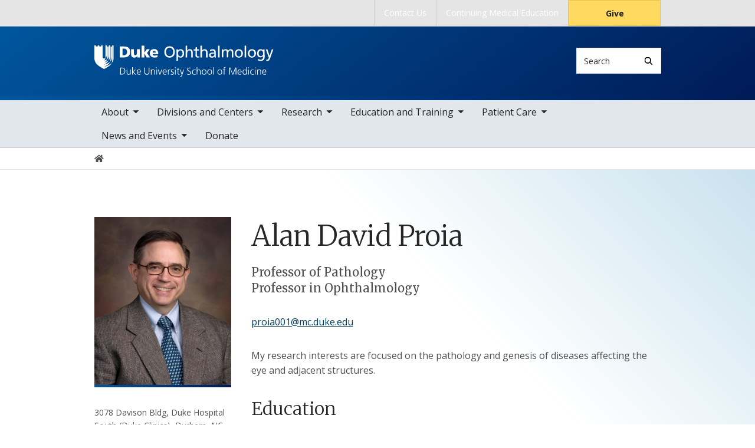

--- FILE ---
content_type: text/html; charset=UTF-8
request_url: https://dukeeyecenter.duke.edu/profile/alan-david-proia
body_size: 7371
content:

<!DOCTYPE html>
<html lang="en" dir="ltr" prefix="content: http://purl.org/rss/1.0/modules/content/  dc: http://purl.org/dc/terms/  foaf: http://xmlns.com/foaf/0.1/  og: http://ogp.me/ns#  rdfs: http://www.w3.org/2000/01/rdf-schema#  schema: http://schema.org/  sioc: http://rdfs.org/sioc/ns#  sioct: http://rdfs.org/sioc/types#  skos: http://www.w3.org/2004/02/skos/core#  xsd: http://www.w3.org/2001/XMLSchema# ">
  <head>
    <meta charset="utf-8" />
<link rel="canonical" href="https://dukeeyecenter.duke.edu/profile/alan-david-proia" />
<meta name="Generator" content="Drupal 10 (https://www.drupal.org)" />
<meta name="MobileOptimized" content="width" />
<meta name="HandheldFriendly" content="true" />
<meta name="viewport" content="width=device-width, initial-scale=1, shrink-to-fit=no" />
<meta http-equiv="x-ua-compatible" content="ie=edge" />
<link rel="icon" href="/themes/contrib/som/favicon.ico" type="image/vnd.microsoft.icon" />
<script src="/sites/default/files/google_tag/default_centrally_managed/google_tag.script.js?t968y8" defer></script>
<script>window.a2a_config=window.a2a_config||{};a2a_config.callbacks=[];a2a_config.overlays=[];a2a_config.templates={};</script>

    <title>Alan David Proia | Duke Department Of Ophthalmology</title>
    <link rel="sitemap" type="application/xml" href="https://dukeeyecenter.duke.edu/sitemap.xml">
    <link rel="stylesheet" media="all" href="/core/modules/system/css/components/align.module.css?t968y8" />
<link rel="stylesheet" media="all" href="/core/modules/system/css/components/fieldgroup.module.css?t968y8" />
<link rel="stylesheet" media="all" href="/core/modules/system/css/components/container-inline.module.css?t968y8" />
<link rel="stylesheet" media="all" href="/core/modules/system/css/components/clearfix.module.css?t968y8" />
<link rel="stylesheet" media="all" href="/core/modules/system/css/components/details.module.css?t968y8" />
<link rel="stylesheet" media="all" href="/core/modules/system/css/components/hidden.module.css?t968y8" />
<link rel="stylesheet" media="all" href="/core/modules/system/css/components/item-list.module.css?t968y8" />
<link rel="stylesheet" media="all" href="/core/modules/system/css/components/js.module.css?t968y8" />
<link rel="stylesheet" media="all" href="/core/modules/system/css/components/nowrap.module.css?t968y8" />
<link rel="stylesheet" media="all" href="/core/modules/system/css/components/position-container.module.css?t968y8" />
<link rel="stylesheet" media="all" href="/core/modules/system/css/components/reset-appearance.module.css?t968y8" />
<link rel="stylesheet" media="all" href="/core/modules/system/css/components/resize.module.css?t968y8" />
<link rel="stylesheet" media="all" href="/core/modules/system/css/components/system-status-counter.css?t968y8" />
<link rel="stylesheet" media="all" href="/core/modules/system/css/components/system-status-report-counters.css?t968y8" />
<link rel="stylesheet" media="all" href="/core/modules/system/css/components/system-status-report-general-info.css?t968y8" />
<link rel="stylesheet" media="all" href="/core/modules/system/css/components/tablesort.module.css?t968y8" />
<link rel="stylesheet" media="all" href="/modules/contrib/addtoany/css/addtoany.css?t968y8" />
<link rel="stylesheet" media="all" href="/modules/custom/drupal_scholars_display/lib/static/css/main.d65de9e3.css?t968y8" />
<link rel="stylesheet" media="all" href="/themes/contrib/bootstrap_barrio/css/components/breadcrumb.css?t968y8" />
<link rel="stylesheet" media="all" href="//use.fontawesome.com/releases/v5.13.0/css/all.css" />
<link rel="stylesheet" media="all" href="/themes/contrib/bootstrap_barrio/css/colors/messages/messages-light.css?t968y8" />
<link rel="stylesheet" media="all" href="/themes/contrib/som/css/style.css?t968y8" />
<link rel="stylesheet" media="all" href="//alertbar.oit.duke.edu/sites/all/themes/blackwell/css/alert.css" />

    
  </head>
  <body class="layout-no-sidebars path-duke-scholars-profile accent_blue">
    <noscript><iframe src="https://www.googletagmanager.com/ns.html?id=GTM-PNP3458" height="0" width="0" style="display:none;visibility:hidden"></iframe></noscript>
      <div class="dialog-off-canvas-main-canvas" data-off-canvas-main-canvas>
    


  
<div id="page-wrapper">
  <div id="page">
    <script src="https://alertbar.oit.duke.edu/alert.html"></script>
    <header id="header" class="header" role="banner" aria-label="Site header">

      <a href="#main-content" class="visually-hidden focusable skip-link">
        Skip to main content
      </a>

      
                          <div class="navbar Normal bg-blue desktop-top-nav" id="navbar-top"" aria-label="Utility navigation">
            <div class="container">
                
<div id="block-som-centennialbanner" class="block block-block-content block-block-content99b27a67-dbac-469e-941b-340c681c490f block-unrestricted-text">
  
    
      
            <div class="clearfix text-formatted body apply-accent"><script>
    // Set current date and active date range
    var currentDate = new Date();
    var startDate = new Date('2024-01-01');
    var endDate = new Date('2025-05-11');

    // Check if the current datetime is in the target date range
    if (currentDate >= startDate && currentDate <= endDate) {

        // Create a new div element
        var newDiv = document.createElement('div');
        newDiv.className = "centennial centennial-brand-bar centennial-brand-bar--black";
        newDiv.innerHTML = `

    <a href="https://100.duke.edu/" class="centennial-brand-bar__link" title="Duke Centennial - Celebrating the past, inspiring the present and looking toward the future">
        <img class="centennial-brand-bar__logo" src="https://assets.styleguide.duke.edu/cdn/logos/centennial/duke-centennial-white.svg" alt="Duke 100 Centennial logo" width="147" height="40" style="width:147px;height:40px" />
    </a>

    <style>
        .centennial-brand-bar--black {
            background:#000;
            background: linear-gradient(180deg, rgba(26,26,32,1) 90%, rgba(0,0,0,1) 100%);
            text-align:center;
            padding:5px 0;
        }
        .centennial-brand-bar--black .centennial-brand-bar__link {
            display:inline-block;
            padding:5px;
            position:relative;
            vertical-align:middle;
        }
        .centennial-brand-bar--black .centennial-brand-bar__link:before {
            content:"";
            background:radial-gradient(farthest-side at 50% 110% , rgba(255,255,255,.4) 0%, rgba(255,255,255,0) 100%);
            opacity:0;
            position:absolute;
            transition:opacity .25s ease-in-out;
            top:0;
            right:0;
            bottom:0;
            left:0;
        }
        .centennial-brand-bar--black .centennial-brand-bar__link:hover:before {
            opacity:1;
        }
        .centennial-brand-bar--black .centennial-brand-bar__logo {
            display:block;
            position:relative;
            z-index:3;
        }
    </style>

    `;

        // Check if a div with the class "centennial-banner" already exists
        if (!document.querySelector('.centennial-brand-bar')) {
            // Find the element with the ID "this-alert"
            var referenceElement = document.getElementById('dukealert');

            // Add the class "centennial-banner" to the new div
            //newDiv.firstChild.classList.add('centennial-banner');

            // Insert the new div after the element with the ID "this-alert"
            referenceElement.parentNode.insertBefore(newDiv, referenceElement.nextSibling);
        }
    }
</script></div>
      
  </div>


<nav role="navigation" aria-labelledby="block-utility--2-menu" id="block-utility--2" class="menu--utility">

          
  

  <h2 class="sr-only" id="block-utility--2-menu">Utility</h2>

  

        
              <ul block="block-utility--2" class="clearfix nav">
                    <li class="nav-item">
                <a href="https://dukeeyecenter.duke.edu/about/contact-us" class="nav-link nav-link-https--dukeeyecenterdukeedu-about-contact-us">Contact Us</a>
              </li>
                <li class="nav-item">
                <a href="https://dukeeyecenter.duke.edu/cme" class="nav-link nav-link-https--dukeeyecenterdukeedu-cme">Continuing Medical Education</a>
              </li>
                <li class="nav-item">
                <a href="https://www.gifts.duke.edu/dmaa?" class="button nav-link nav-link-https--wwwgiftsdukeedu-dmaa">Give</a>
              </li>
        </ul>
  


  </nav>


            </div>
          </div>
        
                <div class="alternative-header">
          
        </div>

                <div class="navbar bg-dark navbar-expand-lg" id="navbar-main-branding">
          <div class="container">
              
<div id="block-sitebranding" class="clearfix block-system-branding-block site-branding">
      <a href="/" title="Home" rel="home" class="navbar-brand">
              <img src="/sites/default/files/2023-04/duke-eye-center-logo-white.svg" alt="Home"  id="block-sitebranding" class="clearfix block-system-branding-block site-branding img-fluid d-inline-block align-top" />
                </a>
    
</div>  



                                      <div class="form-inline navbar-form">
                  
<div class="search-api-page-block-form-search search-api-page-block-form search-form search-block-form block block-search-api-page block-search-api-page-form-block block-" data-drupal-selector="search-api-page-block-form-search" id="block-searchform">
  
    
  <div class='content'>
    <form block="block-searchform" action="/profile/alan-david-proia" method="post" id="search-api-page-block-form-search" accept-charset="UTF-8" class="aaron header-search-form search-form search-block-form form-row">
  <div class="input-group">
    



  <div class="js-form-item js-form-type-search form-type-search js-form-item-keys form-item-keys form-no-label form-group">
          <label for="edit-keys" class="visually-hidden">Search</label>
                    <input title="Enter the terms you wish to search for." data-drupal-selector="edit-keys" type="search" id="edit-keys" name="keys" value="" size="15" maxlength="128" class="form-search form-control" style="border-top-right-radius: 0; border-bottom-right-radius: 0" placeholder="Search" />

                      </div>
<input autocomplete="off" data-drupal-selector="form-4llvrac-f4vbddzeyuaahlptpx6wkwsgcorrr-eyio8" type="hidden" name="form_build_id" value="form-4Llvrac_f4VBDdzEyuaAhLptPx6WKWsgCOrRr_EYIO8" class="form-control" />
<input data-drupal-selector="edit-search-api-page-block-form-search" type="hidden" name="form_id" value="search_api_page_block_form_search" class="form-control" />
<div data-drupal-selector="edit-actions" class="form-actions js-form-wrapper form-group form-inline" id="edit-actions">
<span class="input-group-append">
      <button class="search-form__submit button js-form-submit form-submit btn-" data-drupal-selector="edit-submit" type="submit" name="op" value="Search" aria-label="Search"><i class="icon-search"></i></button>
  </span>
</div>

  </div>
</form>


</div>
</div>


              </div>
            
                          <button class="navbar-toggler navbar-hamburger-button ml-auto" type="button" data-bs-toggle="collapse" data-bs-target="#CollapsingNavbar" aria-controls="CollapsingNavbar" aria-expanded="false" aria-label="Toggle navigation">
                <span class="navbar-hamburger-button_label label-menu">Menu</span>
                <span class="navbar-hamburger-button_label label-close">Close</span>
                <span class="hamburger-box">
                  <span class="hamburger-inner"></span>
                </span>
              </button>
            
          </div>
        </div>

        <div class="header-accent"></div>

                <div class="navbar navbar-expand-lg menu--main__wrapper" id="navbar-main" aria-label="Main navigation section">
          <div class="container">
                          <div class="collapse navbar-collapse w-100" id="CollapsingNavbar">
                  

<nav role="navigation" aria-labelledby="block-mainnavigation-menu" id="block-mainnavigation" class="menu--main">

          
  

  <h2 class="sr-only" id="block-mainnavigation-menu">Main navigation</h2>

  

        
              <ul block="block-mainnavigation" class="clearfix nav navbar-nav">
                    <li class="nav-item menu-item--expanded dropdown">
                          <a href="/about-duke-ophthalmology" class="nav-link nav-link--about-duke-ophthalmology" data-drupal-link-system-path="node/2">About</a>
          <button class="dropdown-toggle" data-bs-toggle="dropdown" aria-expanded="false"><span class="sr-only">toggle sub nav items</span><span class="caret"></span></button>
                        <ul class="dropdown-menu">
                    <li class="dropdown-item">
                          <a href="/about/leadership-and-administration" class="nav-link--about-leadership-and-administration" data-drupal-link-system-path="node/9">Leadership and Administration</a>
              </li>
                <li class="dropdown-item menu-item--collapsed">
                          <a href="/faculty" class="nav-link--faculty" data-drupal-link-system-path="node/10">Faculty</a>
              </li>
                <li class="dropdown-item">
                          <a href="/about/careers" class="nav-link--about-careers" data-drupal-link-system-path="node/28">Careers</a>
              </li>
                <li class="dropdown-item menu-item--collapsed">
                          <a href="/about/contact-us" class="nav-link--about-contact-us" data-drupal-link-system-path="node/29">Contact Us</a>
              </li>
                <li class="dropdown-item menu-item--collapsed">
                          <a href="/about/engagement-and-impact" class="nav-link--about-engagement-and-impact" data-drupal-link-system-path="node/1973">Engagement and Impact</a>
              </li>
        </ul>
  

              </li>
                <li class="nav-item menu-item--expanded dropdown">
                          <a href="/divisions-and-centers" class="nav-link nav-link--divisions-and-centers" data-drupal-link-system-path="node/3">Divisions and Centers</a>
          <button class="dropdown-toggle" data-bs-toggle="dropdown" aria-expanded="false"><span class="sr-only">toggle sub nav items</span><span class="caret"></span></button>
                        <ul class="dropdown-menu">
                    <li class="dropdown-item">
                          <a href="/divisions-and-centers/comprehensive-ophthalmology" class="nav-link--divisions-and-centers-comprehensive-ophthalmology" data-drupal-link-system-path="node/14">Comprehensive Ophthalmology</a>
              </li>
                <li class="dropdown-item">
                          <a href="/divisions-and-centers/cornea-external-disease-and-refractive-surgery" class="nav-link--divisions-and-centers-cornea-external-disease-and-refractive-surgery" data-drupal-link-system-path="node/15">Cornea, External Disease, and Refractive Surgery</a>
              </li>
                <li class="dropdown-item">
                          <a href="/divisions-and-centers/glaucoma" class="nav-link--divisions-and-centers-glaucoma" data-drupal-link-system-path="node/16">Glaucoma</a>
              </li>
                <li class="dropdown-item menu-item--collapsed">
                          <a href="/DukeGO" class="nav-link--dukego" data-drupal-link-system-path="node/23">Global Ophthalmology</a>
              </li>
                <li class="dropdown-item">
                          <a href="/divisions-and-centers/inherited-retinal-disorders" class="nav-link--divisions-and-centers-inherited-retinal-disorders" data-drupal-link-system-path="node/1929">Inherited Retinal Disorders</a>
              </li>
                <li class="dropdown-item">
                          <a href="/divisions-and-centers/neuro-ophthalmology" class="nav-link--divisions-and-centers-neuro-ophthalmology" data-drupal-link-system-path="node/17">Neuro-Ophthalmology</a>
              </li>
                <li class="dropdown-item">
                          <a href="/divisions-and-centers/ocular-immunology" class="nav-link--divisions-and-centers-ocular-immunology" data-drupal-link-system-path="node/22">Ocular Immunology</a>
              </li>
                <li class="dropdown-item">
                          <a href="/DukeOcularInnovationHub" class="nav-link--dukeocularinnovationhub" data-drupal-link-system-path="node/1711">Ocular Innovation Hub</a>
              </li>
                <li class="dropdown-item">
                          <a href="/divisions-and-centers/ocular-oncology" class="nav-link--divisions-and-centers-ocular-oncology" data-drupal-link-system-path="node/1747">Ocular Oncology</a>
              </li>
                <li class="dropdown-item">
                          <a href="/divisions-and-centers/oculofacial-and-orbital-surgery" class="nav-link--divisions-and-centers-oculofacial-and-orbital-surgery" data-drupal-link-system-path="node/18">Oculofacial and Orbital Surgery</a>
              </li>
                <li class="dropdown-item">
                          <a href="/divisions-and-centers/pediatric-ophthalmology-and-strabismus" class="nav-link--divisions-and-centers-pediatric-ophthalmology-and-strabismus" data-drupal-link-system-path="node/19">Pediatric Ophthalmology and Strabismus</a>
              </li>
                <li class="dropdown-item menu-item--collapsed">
                          <a href="/divisions-and-centers/vitreoretinal-disease" class="nav-link--divisions-and-centers-vitreoretinal-disease" data-drupal-link-system-path="node/24">Vitreoretinal Disease</a>
              </li>
                <li class="dropdown-item">
                          <a href="/divisions-and-centers/vision-rehabilitation-and-performance" class="nav-link--divisions-and-centers-vision-rehabilitation-and-performance" data-drupal-link-system-path="node/20">Vision Rehabilitation and Performance</a>
              </li>
                <li class="dropdown-item">
                          <a href="/divisions-and-centers/duke-pediatric-retina-and-optic-nerve-center-dproc" class="nav-link--divisions-and-centers-duke-pediatric-retina-and-optic-nerve-center-dproc" data-drupal-link-system-path="node/21">Duke Pediatric Retina and Optic Nerve Center (DPROC)</a>
              </li>
        </ul>
  

              </li>
                <li class="nav-item menu-item--expanded dropdown">
                          <a href="/research" class="nav-link nav-link--research" data-drupal-link-system-path="node/100">Research</a>
          <button class="dropdown-toggle" data-bs-toggle="dropdown" aria-expanded="false"><span class="sr-only">toggle sub nav items</span><span class="caret"></span></button>
                        <ul class="dropdown-menu">
                    <li class="dropdown-item menu-item--collapsed">
                          <a href="/research/laboratory-research" class="nav-link--research-laboratory-research" data-drupal-link-system-path="node/282">Laboratory Research</a>
              </li>
                <li class="dropdown-item menu-item--collapsed">
                          <a href="/clinicalresearch" class="nav-link--clinicalresearch" data-drupal-link-system-path="node/283">Clinical Research</a>
              </li>
                <li class="dropdown-item">
                          <a href="/DukeReadingCenter" class="nav-link--dukereadingcenter" data-drupal-link-system-path="node/1423">Duke Reading Center</a>
              </li>
                <li class="dropdown-item menu-item--collapsed">
                          <a href="/djcro" class="nav-link--djcro" data-drupal-link-system-path="node/1961">Digital Journal of Case Reports in Ophthalmology (DJCRO)</a>
              </li>
                <li class="dropdown-item">
                          <a href="/research/research-leadership" class="nav-link--research-research-leadership" data-drupal-link-system-path="node/1259">Research Leadership</a>
              </li>
                <li class="dropdown-item menu-item--collapsed">
                          <a href="/research/research-resources-and-news" class="nav-link--research-research-resources-and-news" data-drupal-link-system-path="node/1336">Research Resources and News</a>
              </li>
                <li class="dropdown-item">
                          <a href="/research/duke-department-ophthalmology-science-culture-and-accountability-plan" class="nav-link--research-duke-department-ophthalmology-science-culture-and-accountability-plan" data-drupal-link-system-path="node/1267">Science Culture and Accountability Plan</a>
              </li>
        </ul>
  

              </li>
                <li class="nav-item menu-item--expanded dropdown">
                          <a href="/education-and-training" class="nav-link nav-link--education-and-training" data-drupal-link-system-path="node/80">Education and Training</a>
          <button class="dropdown-toggle" data-bs-toggle="dropdown" aria-expanded="false"><span class="sr-only">toggle sub nav items</span><span class="caret"></span></button>
                        <ul class="dropdown-menu">
                    <li class="dropdown-item">
                          <a href="https://durham.duke.edu/" class="nav-link-https--durhamdukeedu-">Why Choose Duke?</a>
              </li>
                <li class="dropdown-item menu-item--collapsed">
                          <a href="/cme" class="nav-link--cme" data-drupal-link-system-path="node/1979">Continuing Medical Education</a>
              </li>
                <li class="dropdown-item menu-item--collapsed">
                          <a href="/fellowshipprograms" class="nav-link--fellowshipprograms" data-drupal-link-system-path="node/72">Fellowship Programs</a>
              </li>
                <li class="dropdown-item menu-item--collapsed">
                          <a href="/residencyprogram" class="nav-link--residencyprogram" data-drupal-link-system-path="node/67">Residency Program</a>
              </li>
                <li class="dropdown-item menu-item--collapsed">
                          <a href="/medstudents" class="nav-link--medstudents" data-drupal-link-system-path="node/77">Medical Student Education</a>
              </li>
                <li class="dropdown-item menu-item--collapsed">
                          <a href="/OpTech" class="nav-link--optech" data-drupal-link-system-path="node/84">Ophthalmic Technician Program</a>
              </li>
                <li class="dropdown-item menu-item--collapsed">
                          <a href="/orthopticfellowship" class="nav-link--orthopticfellowship" data-drupal-link-system-path="node/1896">Orthoptic Fellowship Program</a>
              </li>
                <li class="dropdown-item menu-item--collapsed">
                          <a href="/pediatricoptometry" class="nav-link--pediatricoptometry" data-drupal-link-system-path="node/78">Pediatric Optometry Residency</a>
              </li>
                <li class="dropdown-item menu-item--collapsed">
                          <a href="/OTFellowship" class="nav-link--otfellowship" data-drupal-link-system-path="node/2120">Vision Rehabilitation Occupational Therapy Fellowship</a>
              </li>
                <li class="dropdown-item">
                          <a href="https://medschool.duke.edu/about-us/news-and-communications/facts-figures" class="nav-link-https--medschooldukeedu-about-us-news-and-communications-facts-figures">Duke School of Medicine Facts and Figures</a>
              </li>
                <li class="dropdown-item">
                          <a href="/education-and-training/visiting-observership" class="nav-link--education-and-training-visiting-observership" data-drupal-link-system-path="node/1278">Visiting Observerships</a>
              </li>
                <li class="dropdown-item">
                          <a href="/education-and-training/wellness-resources" class="nav-link--education-and-training-wellness-resources" data-drupal-link-system-path="node/190">Wellness Resources</a>
              </li>
        </ul>
  

              </li>
                <li class="nav-item menu-item--expanded dropdown">
                          <a href="/patient-care" class="nav-link nav-link--patient-care" data-drupal-link-system-path="node/6">Patient Care</a>
          <button class="dropdown-toggle" data-bs-toggle="dropdown" aria-expanded="false"><span class="sr-only">toggle sub nav items</span><span class="caret"></span></button>
                        <ul class="dropdown-menu">
                    <li class="dropdown-item">
                          <a href="/patient-care/comprehensive" class="nav-link--patient-care-comprehensive" data-drupal-link-system-path="node/37">Comprehensive</a>
              </li>
                <li class="dropdown-item">
                          <a href="/patient-care/cornea" class="nav-link--patient-care-cornea" data-drupal-link-system-path="node/39">Cornea</a>
              </li>
                <li class="dropdown-item menu-item--collapsed">
                          <a href="/patient-care/glaucoma" class="nav-link--patient-care-glaucoma" data-drupal-link-system-path="node/40">Glaucoma</a>
              </li>
                <li class="dropdown-item">
                          <a href="/patient-care/inherited-retinal-disorders" class="nav-link--patient-care-inherited-retinal-disorders" data-drupal-link-system-path="node/1891">Inherited Retinal Disorders</a>
              </li>
                <li class="dropdown-item">
                          <a href="/patient-care/neuro-ophthalmology" class="nav-link--patient-care-neuro-ophthalmology" data-drupal-link-system-path="node/41">Neuro-Ophthalmology</a>
              </li>
                <li class="dropdown-item">
                          <a href="/patient-care/oculofacial-and-orbital-surgery" class="nav-link--patient-care-oculofacial-and-orbital-surgery" data-drupal-link-system-path="node/43">Oculofacial and Orbital Surgery</a>
              </li>
                <li class="dropdown-item">
                          <a href="/patient-care/ocular-oncology" class="nav-link--patient-care-ocular-oncology" data-drupal-link-system-path="node/1889">Ocular Oncology</a>
              </li>
                <li class="dropdown-item">
                          <a href="/patient-care/pediatric-ophthalmology-and-strabismus" class="nav-link--patient-care-pediatric-ophthalmology-and-strabismus" data-drupal-link-system-path="node/45">Pediatric Ophthalmology and Strabismus</a>
              </li>
                <li class="dropdown-item">
                          <a href="/patient-care/retina" class="nav-link--patient-care-retina" data-drupal-link-system-path="node/47">Retina</a>
              </li>
                <li class="dropdown-item">
                          <a href="/patient-care/vision-rehabilitation" class="nav-link--patient-care-vision-rehabilitation" data-drupal-link-system-path="node/48">Vision Rehabilitation</a>
              </li>
                <li class="dropdown-item">
                          <a href="/patient-care/appointments-and-locations" class="nav-link--patient-care-appointments-and-locations" data-drupal-link-system-path="node/49">Appointments and Locations</a>
              </li>
        </ul>
  

              </li>
                <li class="nav-item menu-item--expanded dropdown">
                          <a href="/news-0" class="nav-link nav-link--news-0" data-drupal-link-system-path="node/1607">News and Events</a>
          <button class="dropdown-toggle" data-bs-toggle="dropdown" aria-expanded="false"><span class="sr-only">toggle sub nav items</span><span class="caret"></span></button>
                        <ul class="dropdown-menu">
                    <li class="dropdown-item">
                          <a href="https://dukeeyecenter.duke.edu/news-0" class="nav-link-https--dukeeyecenterdukeedu-news-0">News</a>
              </li>
                <li class="dropdown-item">
                          <a href="/news-and-events/events" class="nav-link--news-and-events-events" data-drupal-link-system-path="node/215">Events</a>
              </li>
                <li class="dropdown-item menu-item--collapsed">
                          <a href="/news-and-events/vision-magazine" class="nav-link--news-and-events-vision-magazine" data-drupal-link-system-path="node/203">VISION Magazine</a>
              </li>
        </ul>
  

              </li>
                <li class="nav-item">
                          <a href="https://dukeeyecenter.duke.edu/donate" class="nav-link nav-link-https--dukeeyecenterdukeedu-donate">Donate</a>
              </li>
        </ul>
  


  </nav>


                <div class="mobile-top-nav">
                    
<div id="block-som-centennialbanner" class="block block-block-content block-block-content99b27a67-dbac-469e-941b-340c681c490f block-unrestricted-text">
  
    
      
            <div class="clearfix text-formatted body apply-accent"><script>
    // Set current date and active date range
    var currentDate = new Date();
    var startDate = new Date('2024-01-01');
    var endDate = new Date('2025-05-11');

    // Check if the current datetime is in the target date range
    if (currentDate >= startDate && currentDate <= endDate) {

        // Create a new div element
        var newDiv = document.createElement('div');
        newDiv.className = "centennial centennial-brand-bar centennial-brand-bar--black";
        newDiv.innerHTML = `

    <a href="https://100.duke.edu/" class="centennial-brand-bar__link" title="Duke Centennial - Celebrating the past, inspiring the present and looking toward the future">
        <img class="centennial-brand-bar__logo" src="https://assets.styleguide.duke.edu/cdn/logos/centennial/duke-centennial-white.svg" alt="Duke 100 Centennial logo" width="147" height="40" style="width:147px;height:40px" />
    </a>

    <style>
        .centennial-brand-bar--black {
            background:#000;
            background: linear-gradient(180deg, rgba(26,26,32,1) 90%, rgba(0,0,0,1) 100%);
            text-align:center;
            padding:5px 0;
        }
        .centennial-brand-bar--black .centennial-brand-bar__link {
            display:inline-block;
            padding:5px;
            position:relative;
            vertical-align:middle;
        }
        .centennial-brand-bar--black .centennial-brand-bar__link:before {
            content:"";
            background:radial-gradient(farthest-side at 50% 110% , rgba(255,255,255,.4) 0%, rgba(255,255,255,0) 100%);
            opacity:0;
            position:absolute;
            transition:opacity .25s ease-in-out;
            top:0;
            right:0;
            bottom:0;
            left:0;
        }
        .centennial-brand-bar--black .centennial-brand-bar__link:hover:before {
            opacity:1;
        }
        .centennial-brand-bar--black .centennial-brand-bar__logo {
            display:block;
            position:relative;
            z-index:3;
        }
    </style>

    `;

        // Check if a div with the class "centennial-banner" already exists
        if (!document.querySelector('.centennial-brand-bar')) {
            // Find the element with the ID "this-alert"
            var referenceElement = document.getElementById('dukealert');

            // Add the class "centennial-banner" to the new div
            //newDiv.firstChild.classList.add('centennial-banner');

            // Insert the new div after the element with the ID "this-alert"
            referenceElement.parentNode.insertBefore(newDiv, referenceElement.nextSibling);
        }
    }
</script></div>
      
  </div>


<nav role="navigation" aria-labelledby="block-utility--2-menu" id="block-utility--2" class="menu--utility">

          
  

  <h2 class="sr-only" id="block-utility--2-menu">Utility</h2>

  

        
              <ul block="block-utility--2" class="clearfix nav">
                    <li class="nav-item">
                <a href="https://dukeeyecenter.duke.edu/about/contact-us" class="nav-link nav-link-https--dukeeyecenterdukeedu-about-contact-us">Contact Us</a>
              </li>
                <li class="nav-item">
                <a href="https://dukeeyecenter.duke.edu/cme" class="nav-link nav-link-https--dukeeyecenterdukeedu-cme">Continuing Medical Education</a>
              </li>
                <li class="nav-item">
                <a href="https://www.gifts.duke.edu/dmaa?" class="button nav-link nav-link-https--wwwgiftsdukeedu-dmaa">Give</a>
              </li>
        </ul>
  


  </nav>


                </div>
              </div>
                      </div>
        </div>
          </header>

      <div class="breadcrumb-wrapper">
      

  <nav role="navigation" aria-label="breadcrumb">
    <ol class="breadcrumb">
      <li class="breadcrumb-item">
        <a href="/"><i class="fa fa-home"></i><span class="sr-only">Home</span></a>
      </li>
          
                
              </ol>
  </nav>

  </div>  



    
    <div id="main-wrapper" class="clearfix">

              <div class="container layout-main-wrapper layout-no-sidebar" id="main">

                      <main class="main-content" id="content" role="main">
              <a id="main-content" tabindex="-1"></a>
                <div data-drupal-messages-fallback class="hidden"></div>
<div id="block-mainpagecontent" class="block block-system block-system-main-block block-">
  
    
      

<article class="scholars-profile-full">
  
    <div class="scholars-profile-sidebar d-none d-md-block">
          
            <div class="duke-scholars-profile-thumbnail apply-accent"><img src="https://scholars.duke.edu/profile-images/full/0099878.jpg" alt="Alan David Proia" class="duke-scholars-profile-portrait" />
</div>
      
      
            <div class="duke-scholars-profile-address-1 apply-accent">3078 Davison Bldg, Duke Hospital South (Duke Clinics), Durham, NC </div>
      
      
  <div class="duke-scholars-profile-address-2 apply-accent">
    <div class="label">Mailing address</div>
              <div class="field__item">DUMC 3712, Durham, NC 27710</div>
          </div>

    </div>

    <div class="scholars-profile-content">

            <div class="d-md-none">
        
            <div class="duke-scholars-profile-thumbnail apply-accent"><img src="https://scholars.duke.edu/profile-images/full/0099878.jpg" alt="Alan David Proia" class="duke-scholars-profile-portrait" />
</div>
      
      </div>

      <h1 class="duke-scholars-profile-name">
        
            <div class="duke-scholars-profile-name-first apply-accent">Alan</div>
      
        
            <div class="duke-scholars-profile-name-middle apply-accent">David</div>
      
        
            <div class="duke-scholars-profile-name-last apply-accent">Proia</div>
      
      </h1>


      <h2 class="sr-only">Positions</h2>
      <ul class="list-unstyled">
                  <li class="title preferred-title"></li>
                        <li class="title preferred-title">Professor of Pathology</li>
                          <li class="title">Professor in Ophthalmology</li>
              </ul>

            <div class="scholars-profile-address d-md-none">
        
            <div class="duke-scholars-profile-address-1 apply-accent">3078 Davison Bldg, Duke Hospital South (Duke Clinics), Durham, NC </div>
      
        
  <div class="duke-scholars-profile-address-2 apply-accent">
    <div class="label">Mailing address</div>
              <div class="field__item">DUMC 3712, Durham, NC 27710</div>
          </div>

      </div>

            <div class="scholars-profile-affiliations">
        
        
        
        
      </div><div id="dukeScholarProfile" uri="https://scholars.duke.edu/individual/per9407042" displaylabel="true" numofitems="10" paginate="true"></div><div id="duke-scholars-view-react-addresses"></div>
            <div class="duke-scholars-profile-email apply-accent"><a href="mailto:proia001@mc.duke.edu">proia001@mc.duke.edu</a></div>
      <div id="duke-scholars-view-react-overview"></div><div id="duke-scholars-view-react-educations"></div><div id="duke-scholars-view-react-grants"></div><div id="duke-scholars-view-react-publications"></div><div id="duke-scholars-view-react-research-areas"></div><div id="duke-scholars-view-react-past-appointments"></div><div id="duke-scholars-view-react-artistic-events"></div><div id="duke-scholars-view-react-webpages"></div><div id="duke-scholars-view-react-academic-positions"></div><div id="duke-scholars-view-react-professionalactivities"></div><div id="duke-scholars-view-react-newsfeeds"></div><div id="duke-scholars-view-react-courses"></div><div id="duke-scholars-view-react-licenses"></div></div>
  </article>

  </div>


            </main>

                                    
                        
            
                  </div>
          </div>
        <footer class="site-footer">
              <div class="container">
                      <div class="site-footer__top clearfix row">
              <div class="col-lg-3">
                
              </div>
              <div class="col-lg-3 footer-menu__wrapper">
                  

<nav role="navigation" aria-labelledby="block-som-mainnavigation-footer-menu" id="block-som-mainnavigation-footer" class="menu--main">

          
  

  <h2 class="sr-only" id="block-som-mainnavigation-footer-menu">Main navigation</h2>

  

        
              <div block="block-som-mainnavigation-footer" class="clearfix nav navbar-nav">
        <ul class="column">
                      <li class="nav-item menu-item--collapsed">
                <a href="/about-duke-ophthalmology" class="nav-link nav-link--about-duke-ophthalmology" data-drupal-link-system-path="node/2">About</a>
        
              </li>
                      <li class="nav-item menu-item--collapsed">
                <a href="/divisions-and-centers" class="nav-link nav-link--divisions-and-centers" data-drupal-link-system-path="node/3">Divisions and Centers</a>
        
              </li>
                      <li class="nav-item menu-item--collapsed">
                <a href="/research" class="nav-link nav-link--research" data-drupal-link-system-path="node/100">Research</a>
        
              </li>
                      <li class="nav-item menu-item--collapsed">
                <a href="/education-and-training" class="nav-link nav-link--education-and-training" data-drupal-link-system-path="node/80">Education and Training</a>
        
              </li>
                      <li class="nav-item menu-item--collapsed">
                <a href="/patient-care" class="nav-link nav-link--patient-care" data-drupal-link-system-path="node/6">Patient Care</a>
        
              </li>
                      <li class="nav-item menu-item--collapsed">
                <a href="/news-0" class="nav-link nav-link--news-0" data-drupal-link-system-path="node/1607">News and Events</a>
        
              </li>
                      <li class="nav-item">
                <a href="https://dukeeyecenter.duke.edu/donate" class="nav-link nav-link-https--dukeeyecenterdukeedu-donate">Donate</a>
        
              </li>
        </ul>
    </div>
  


  </nav>


              </div>
              <div class="col-lg-3 footer-menu__wrapper">
                  

<nav role="navigation" aria-labelledby="block-footer-navigation-main-menu" id="block-footer-navigation-main" class="menu--footer">

          
  

  <h2 class="sr-only" id="block-footer-navigation-main-menu">Footer</h2>

  

        
              <div block="block-footer-navigation-main" class="clearfix nav navbar-nav">
        <ul class="column">
                      <li class="nav-item">
                <a href="https://twitter.com/home" class="nav-link nav-link-https--twittercom-home">Twitter</a>
        
              </li>
                      <li class="nav-item">
                <a href="https://www.linkedin.com/company/duke-jcro/" class="nav-link nav-link-https--wwwlinkedincom-company-duke-jcro-">LinkedIn</a>
        
              </li>
                      <li class="nav-item">
                <a href="https://medschool.duke.edu/about-us/terms-and-conditions" class="nav-link nav-link-https--medschooldukeedu-about-us-terms-and-conditions">Terms and Conditions</a>
        
              </li>
        </ul>
    </div>
  


  </nav>


              </div>
              <div class="col-lg-3">
                  
<div id="block-som-givecampaign" class="block block-block-content block-block-content09470b89-47c7-435d-aa2f-aa8013a09c63 block-unrestricted-text">
  
    
      
            <div class="clearfix text-formatted body apply-accent"><div class="menu--utility">
    <p class="text-center"><a href="https://www.gifts.duke.edu/dmaa" class="button nav-link nav-link--">Give</a></p>
</div></div>
      
  </div>


              </div>
            </div>
                  </div>

                <div class="site-footer__bottom">
          <div class="container">
            <div class="row">
              <div class="col-md-6">
                <p>
                  <a href="https://medschool.duke.edu">medschool.duke.edu</a>
                  <a href="https://duke.edu">duke.edu</a>
                  <a href="https://dukehealth.org">dukehealth.org</a>
                </p>
              </div>
              <div class="col-md-6">
                <p>@2026 Duke University and Duke University Health System.
                  All rights reserved.</p>
              </div>
            </div>
          </div>
        </div>

      </div>
      </footer>
</div></div>

  </div>

    
    <script type="application/json" data-drupal-selector="drupal-settings-json">{"path":{"baseUrl":"\/","pathPrefix":"","currentPath":"duke_scholars_profile\/116","currentPathIsAdmin":false,"isFront":false,"currentLanguage":"en"},"pluralDelimiter":"\u0003","suppressDeprecationErrors":true,"ajaxTrustedUrl":{"form_action_p_pvdeGsVG5zNF_XLGPTvYSKCf43t8qZYSwcfZl2uzM":true},"user":{"uid":0,"permissionsHash":"945914345f7599a00337961d978cbcd588bb51bdfebd1fe99033674e95f5460f"}}</script>
<script src="/core/assets/vendor/jquery/jquery.min.js?v=3.7.1"></script>
<script src="/core/assets/vendor/once/once.min.js?v=1.0.1"></script>
<script src="/core/misc/drupalSettingsLoader.js?v=10.6.1"></script>
<script src="/core/misc/drupal.js?v=10.6.1"></script>
<script src="/core/misc/drupal.init.js?v=10.6.1"></script>
<script src="https://static.addtoany.com/menu/page.js" defer></script>
<script src="/modules/contrib/addtoany/js/addtoany.js?v=10.6.1"></script>
<script src="/modules/contrib/celebrus/js/celebrus.js?v=0.0.1"></script>
<script src="/modules/custom/drupal_scholars_display/lib/static/js/main.e97319ee.js?v=1.x"></script>
<script src="/themes/contrib/som/js/masonry.min.js?v=10.6.1"></script>
<script src="/libraries/imagesloaded/imagesloaded.pkgd.min.js?v=10.6.1"></script>
<script src="/themes/contrib/som/js/masonry-init.js?v=10.6.1"></script>
<script src="/themes/contrib/som/js/popper.min.js?v=10.6.1"></script>
<script src="/themes/contrib/som/js/bootstrap.min.js?v=10.6.1"></script>
<script src="/themes/contrib/som/js/global.js?v=10.6.1"></script>

  </body>
</html>


--- FILE ---
content_type: text/javascript
request_url: https://dukeeyecenter.duke.edu/modules/custom/drupal_scholars_display/lib/static/js/main.e97319ee.js?v=1.x
body_size: 52704
content:
/*! For license information please see main.e97319ee.js.LICENSE.txt */
!function(){var e={123:function(e,t){var n;!function(){"use strict";var r={}.hasOwnProperty;function a(){for(var e=[],t=0;t<arguments.length;t++){var n=arguments[t];if(n){var l=typeof n;if("string"===l||"number"===l)e.push(n);else if(Array.isArray(n)){if(n.length){var o=a.apply(null,n);o&&e.push(o)}}else if("object"===l){if(n.toString!==Object.prototype.toString&&!n.toString.toString().includes("[native code]")){e.push(n.toString());continue}for(var i in n)r.call(n,i)&&n[i]&&e.push(i)}}}return e.join(" ")}e.exports?(a.default=a,e.exports=a):void 0===(n=function(){return a}.apply(t,[]))||(e.exports=n)}()},843:function(e){"use strict";var t=Object.getOwnPropertySymbols,n=Object.prototype.hasOwnProperty,r=Object.prototype.propertyIsEnumerable;e.exports=function(){try{if(!Object.assign)return!1;var e=new String("abc");if(e[5]="de","5"===Object.getOwnPropertyNames(e)[0])return!1;for(var t={},n=0;n<10;n++)t["_"+String.fromCharCode(n)]=n;if("0123456789"!==Object.getOwnPropertyNames(t).map((function(e){return t[e]})).join(""))return!1;var r={};return"abcdefghijklmnopqrst".split("").forEach((function(e){r[e]=e})),"abcdefghijklmnopqrst"===Object.keys(Object.assign({},r)).join("")}catch(a){return!1}}()?Object.assign:function(e,a){for(var l,o,i=function(e){if(null===e||void 0===e)throw new TypeError("Object.assign cannot be called with null or undefined");return Object(e)}(e),u=1;u<arguments.length;u++){for(var s in l=Object(arguments[u]))n.call(l,s)&&(i[s]=l[s]);if(t){o=t(l);for(var c=0;c<o.length;c++)r.call(l,o[c])&&(i[o[c]]=l[o[c]])}}return i}},956:function(e,t){"use strict";t.Z=void 0;t.Z={items_per_page:"/ page",jump_to:"Go to",jump_to_confirm:"confirm",page:"Page",prev_page:"Previous Page",next_page:"Next Page",prev_5:"Previous 5 Pages",next_5:"Next 5 Pages",prev_3:"Previous 3 Pages",next_3:"Next 3 Pages",page_size:"Page Size"}},534:function(e,t,n){"use strict";var r=n(313),a=n(843),l=n(224);function o(e){for(var t="https://reactjs.org/docs/error-decoder.html?invariant="+e,n=1;n<arguments.length;n++)t+="&args[]="+encodeURIComponent(arguments[n]);return"Minified React error #"+e+"; visit "+t+" for the full message or use the non-minified dev environment for full errors and additional helpful warnings."}if(!r)throw Error(o(227));var i=new Set,u={};function s(e,t){c(e,t),c(e+"Capture",t)}function c(e,t){for(u[e]=t,e=0;e<t.length;e++)i.add(t[e])}var f=!("undefined"===typeof window||"undefined"===typeof window.document||"undefined"===typeof window.document.createElement),d=/^[:A-Z_a-z\u00C0-\u00D6\u00D8-\u00F6\u00F8-\u02FF\u0370-\u037D\u037F-\u1FFF\u200C-\u200D\u2070-\u218F\u2C00-\u2FEF\u3001-\uD7FF\uF900-\uFDCF\uFDF0-\uFFFD][:A-Z_a-z\u00C0-\u00D6\u00D8-\u00F6\u00F8-\u02FF\u0370-\u037D\u037F-\u1FFF\u200C-\u200D\u2070-\u218F\u2C00-\u2FEF\u3001-\uD7FF\uF900-\uFDCF\uFDF0-\uFFFD\-.0-9\u00B7\u0300-\u036F\u203F-\u2040]*$/,p=Object.prototype.hasOwnProperty,h={},m={};function v(e,t,n,r,a,l,o){this.acceptsBooleans=2===t||3===t||4===t,this.attributeName=r,this.attributeNamespace=a,this.mustUseProperty=n,this.propertyName=e,this.type=t,this.sanitizeURL=l,this.removeEmptyString=o}var g={};"children dangerouslySetInnerHTML defaultValue defaultChecked innerHTML suppressContentEditableWarning suppressHydrationWarning style".split(" ").forEach((function(e){g[e]=new v(e,0,!1,e,null,!1,!1)})),[["acceptCharset","accept-charset"],["className","class"],["htmlFor","for"],["httpEquiv","http-equiv"]].forEach((function(e){var t=e[0];g[t]=new v(t,1,!1,e[1],null,!1,!1)})),["contentEditable","draggable","spellCheck","value"].forEach((function(e){g[e]=new v(e,2,!1,e.toLowerCase(),null,!1,!1)})),["autoReverse","externalResourcesRequired","focusable","preserveAlpha"].forEach((function(e){g[e]=new v(e,2,!1,e,null,!1,!1)})),"allowFullScreen async autoFocus autoPlay controls default defer disabled disablePictureInPicture disableRemotePlayback formNoValidate hidden loop noModule noValidate open playsInline readOnly required reversed scoped seamless itemScope".split(" ").forEach((function(e){g[e]=new v(e,3,!1,e.toLowerCase(),null,!1,!1)})),["checked","multiple","muted","selected"].forEach((function(e){g[e]=new v(e,3,!0,e,null,!1,!1)})),["capture","download"].forEach((function(e){g[e]=new v(e,4,!1,e,null,!1,!1)})),["cols","rows","size","span"].forEach((function(e){g[e]=new v(e,6,!1,e,null,!1,!1)})),["rowSpan","start"].forEach((function(e){g[e]=new v(e,5,!1,e.toLowerCase(),null,!1,!1)}));var y=/[\-:]([a-z])/g;function b(e){return e[1].toUpperCase()}function w(e,t,n,r){var a=g.hasOwnProperty(t)?g[t]:null;(null!==a?0===a.type:!r&&(2<t.length&&("o"===t[0]||"O"===t[0])&&("n"===t[1]||"N"===t[1])))||(function(e,t,n,r){if(null===t||"undefined"===typeof t||function(e,t,n,r){if(null!==n&&0===n.type)return!1;switch(typeof t){case"function":case"symbol":return!0;case"boolean":return!r&&(null!==n?!n.acceptsBooleans:"data-"!==(e=e.toLowerCase().slice(0,5))&&"aria-"!==e);default:return!1}}(e,t,n,r))return!0;if(r)return!1;if(null!==n)switch(n.type){case 3:return!t;case 4:return!1===t;case 5:return isNaN(t);case 6:return isNaN(t)||1>t}return!1}(t,n,a,r)&&(n=null),r||null===a?function(e){return!!p.call(m,e)||!p.call(h,e)&&(d.test(e)?m[e]=!0:(h[e]=!0,!1))}(t)&&(null===n?e.removeAttribute(t):e.setAttribute(t,""+n)):a.mustUseProperty?e[a.propertyName]=null===n?3!==a.type&&"":n:(t=a.attributeName,r=a.attributeNamespace,null===n?e.removeAttribute(t):(n=3===(a=a.type)||4===a&&!0===n?"":""+n,r?e.setAttributeNS(r,t,n):e.setAttribute(t,n))))}"accent-height alignment-baseline arabic-form baseline-shift cap-height clip-path clip-rule color-interpolation color-interpolation-filters color-profile color-rendering dominant-baseline enable-background fill-opacity fill-rule flood-color flood-opacity font-family font-size font-size-adjust font-stretch font-style font-variant font-weight glyph-name glyph-orientation-horizontal glyph-orientation-vertical horiz-adv-x horiz-origin-x image-rendering letter-spacing lighting-color marker-end marker-mid marker-start overline-position overline-thickness paint-order panose-1 pointer-events rendering-intent shape-rendering stop-color stop-opacity strikethrough-position strikethrough-thickness stroke-dasharray stroke-dashoffset stroke-linecap stroke-linejoin stroke-miterlimit stroke-opacity stroke-width text-anchor text-decoration text-rendering underline-position underline-thickness unicode-bidi unicode-range units-per-em v-alphabetic v-hanging v-ideographic v-mathematical vector-effect vert-adv-y vert-origin-x vert-origin-y word-spacing writing-mode xmlns:xlink x-height".split(" ").forEach((function(e){var t=e.replace(y,b);g[t]=new v(t,1,!1,e,null,!1,!1)})),"xlink:actuate xlink:arcrole xlink:role xlink:show xlink:title xlink:type".split(" ").forEach((function(e){var t=e.replace(y,b);g[t]=new v(t,1,!1,e,"http://www.w3.org/1999/xlink",!1,!1)})),["xml:base","xml:lang","xml:space"].forEach((function(e){var t=e.replace(y,b);g[t]=new v(t,1,!1,e,"http://www.w3.org/XML/1998/namespace",!1,!1)})),["tabIndex","crossOrigin"].forEach((function(e){g[e]=new v(e,1,!1,e.toLowerCase(),null,!1,!1)})),g.xlinkHref=new v("xlinkHref",1,!1,"xlink:href","http://www.w3.org/1999/xlink",!0,!1),["src","href","action","formAction"].forEach((function(e){g[e]=new v(e,1,!1,e.toLowerCase(),null,!0,!0)}));var k=r.__SECRET_INTERNALS_DO_NOT_USE_OR_YOU_WILL_BE_FIRED,x=60103,S=60106,E=60107,C=60108,P=60114,_=60109,N=60110,j=60112,T=60113,O=60120,z=60115,L=60116,I=60121,D=60128,R=60129,M=60130,U=60131;if("function"===typeof Symbol&&Symbol.for){var F=Symbol.for;x=F("react.element"),S=F("react.portal"),E=F("react.fragment"),C=F("react.strict_mode"),P=F("react.profiler"),_=F("react.provider"),N=F("react.context"),j=F("react.forward_ref"),T=F("react.suspense"),O=F("react.suspense_list"),z=F("react.memo"),L=F("react.lazy"),I=F("react.block"),F("react.scope"),D=F("react.opaque.id"),R=F("react.debug_trace_mode"),M=F("react.offscreen"),U=F("react.legacy_hidden")}var A,B="function"===typeof Symbol&&Symbol.iterator;function V(e){return null===e||"object"!==typeof e?null:"function"===typeof(e=B&&e[B]||e["@@iterator"])?e:null}function W(e){if(void 0===A)try{throw Error()}catch(n){var t=n.stack.trim().match(/\n( *(at )?)/);A=t&&t[1]||""}return"\n"+A+e}var $=!1;function Q(e,t){if(!e||$)return"";$=!0;var n=Error.prepareStackTrace;Error.prepareStackTrace=void 0;try{if(t)if(t=function(){throw Error()},Object.defineProperty(t.prototype,"props",{set:function(){throw Error()}}),"object"===typeof Reflect&&Reflect.construct){try{Reflect.construct(t,[])}catch(u){var r=u}Reflect.construct(e,[],t)}else{try{t.call()}catch(u){r=u}e.call(t.prototype)}else{try{throw Error()}catch(u){r=u}e()}}catch(u){if(u&&r&&"string"===typeof u.stack){for(var a=u.stack.split("\n"),l=r.stack.split("\n"),o=a.length-1,i=l.length-1;1<=o&&0<=i&&a[o]!==l[i];)i--;for(;1<=o&&0<=i;o--,i--)if(a[o]!==l[i]){if(1!==o||1!==i)do{if(o--,0>--i||a[o]!==l[i])return"\n"+a[o].replace(" at new "," at ")}while(1<=o&&0<=i);break}}}finally{$=!1,Error.prepareStackTrace=n}return(e=e?e.displayName||e.name:"")?W(e):""}function H(e){switch(e.tag){case 5:return W(e.type);case 16:return W("Lazy");case 13:return W("Suspense");case 19:return W("SuspenseList");case 0:case 2:case 15:return e=Q(e.type,!1);case 11:return e=Q(e.type.render,!1);case 22:return e=Q(e.type._render,!1);case 1:return e=Q(e.type,!0);default:return""}}function K(e){if(null==e)return null;if("function"===typeof e)return e.displayName||e.name||null;if("string"===typeof e)return e;switch(e){case E:return"Fragment";case S:return"Portal";case P:return"Profiler";case C:return"StrictMode";case T:return"Suspense";case O:return"SuspenseList"}if("object"===typeof e)switch(e.$$typeof){case N:return(e.displayName||"Context")+".Consumer";case _:return(e._context.displayName||"Context")+".Provider";case j:var t=e.render;return t=t.displayName||t.name||"",e.displayName||(""!==t?"ForwardRef("+t+")":"ForwardRef");case z:return K(e.type);case I:return K(e._render);case L:t=e._payload,e=e._init;try{return K(e(t))}catch(n){}}return null}function q(e){switch(typeof e){case"boolean":case"number":case"object":case"string":case"undefined":return e;default:return""}}function G(e){var t=e.type;return(e=e.nodeName)&&"input"===e.toLowerCase()&&("checkbox"===t||"radio"===t)}function Y(e){e._valueTracker||(e._valueTracker=function(e){var t=G(e)?"checked":"value",n=Object.getOwnPropertyDescriptor(e.constructor.prototype,t),r=""+e[t];if(!e.hasOwnProperty(t)&&"undefined"!==typeof n&&"function"===typeof n.get&&"function"===typeof n.set){var a=n.get,l=n.set;return Object.defineProperty(e,t,{configurable:!0,get:function(){return a.call(this)},set:function(e){r=""+e,l.call(this,e)}}),Object.defineProperty(e,t,{enumerable:n.enumerable}),{getValue:function(){return r},setValue:function(e){r=""+e},stopTracking:function(){e._valueTracker=null,delete e[t]}}}}(e))}function J(e){if(!e)return!1;var t=e._valueTracker;if(!t)return!0;var n=t.getValue(),r="";return e&&(r=G(e)?e.checked?"true":"false":e.value),(e=r)!==n&&(t.setValue(e),!0)}function Z(e){if("undefined"===typeof(e=e||("undefined"!==typeof document?document:void 0)))return null;try{return e.activeElement||e.body}catch(t){return e.body}}function X(e,t){var n=t.checked;return a({},t,{defaultChecked:void 0,defaultValue:void 0,value:void 0,checked:null!=n?n:e._wrapperState.initialChecked})}function ee(e,t){var n=null==t.defaultValue?"":t.defaultValue,r=null!=t.checked?t.checked:t.defaultChecked;n=q(null!=t.value?t.value:n),e._wrapperState={initialChecked:r,initialValue:n,controlled:"checkbox"===t.type||"radio"===t.type?null!=t.checked:null!=t.value}}function te(e,t){null!=(t=t.checked)&&w(e,"checked",t,!1)}function ne(e,t){te(e,t);var n=q(t.value),r=t.type;if(null!=n)"number"===r?(0===n&&""===e.value||e.value!=n)&&(e.value=""+n):e.value!==""+n&&(e.value=""+n);else if("submit"===r||"reset"===r)return void e.removeAttribute("value");t.hasOwnProperty("value")?ae(e,t.type,n):t.hasOwnProperty("defaultValue")&&ae(e,t.type,q(t.defaultValue)),null==t.checked&&null!=t.defaultChecked&&(e.defaultChecked=!!t.defaultChecked)}function re(e,t,n){if(t.hasOwnProperty("value")||t.hasOwnProperty("defaultValue")){var r=t.type;if(!("submit"!==r&&"reset"!==r||void 0!==t.value&&null!==t.value))return;t=""+e._wrapperState.initialValue,n||t===e.value||(e.value=t),e.defaultValue=t}""!==(n=e.name)&&(e.name=""),e.defaultChecked=!!e._wrapperState.initialChecked,""!==n&&(e.name=n)}function ae(e,t,n){"number"===t&&Z(e.ownerDocument)===e||(null==n?e.defaultValue=""+e._wrapperState.initialValue:e.defaultValue!==""+n&&(e.defaultValue=""+n))}function le(e,t){return e=a({children:void 0},t),(t=function(e){var t="";return r.Children.forEach(e,(function(e){null!=e&&(t+=e)})),t}(t.children))&&(e.children=t),e}function oe(e,t,n,r){if(e=e.options,t){t={};for(var a=0;a<n.length;a++)t["$"+n[a]]=!0;for(n=0;n<e.length;n++)a=t.hasOwnProperty("$"+e[n].value),e[n].selected!==a&&(e[n].selected=a),a&&r&&(e[n].defaultSelected=!0)}else{for(n=""+q(n),t=null,a=0;a<e.length;a++){if(e[a].value===n)return e[a].selected=!0,void(r&&(e[a].defaultSelected=!0));null!==t||e[a].disabled||(t=e[a])}null!==t&&(t.selected=!0)}}function ie(e,t){if(null!=t.dangerouslySetInnerHTML)throw Error(o(91));return a({},t,{value:void 0,defaultValue:void 0,children:""+e._wrapperState.initialValue})}function ue(e,t){var n=t.value;if(null==n){if(n=t.children,t=t.defaultValue,null!=n){if(null!=t)throw Error(o(92));if(Array.isArray(n)){if(!(1>=n.length))throw Error(o(93));n=n[0]}t=n}null==t&&(t=""),n=t}e._wrapperState={initialValue:q(n)}}function se(e,t){var n=q(t.value),r=q(t.defaultValue);null!=n&&((n=""+n)!==e.value&&(e.value=n),null==t.defaultValue&&e.defaultValue!==n&&(e.defaultValue=n)),null!=r&&(e.defaultValue=""+r)}function ce(e){var t=e.textContent;t===e._wrapperState.initialValue&&""!==t&&null!==t&&(e.value=t)}var fe={html:"http://www.w3.org/1999/xhtml",mathml:"http://www.w3.org/1998/Math/MathML",svg:"http://www.w3.org/2000/svg"};function de(e){switch(e){case"svg":return"http://www.w3.org/2000/svg";case"math":return"http://www.w3.org/1998/Math/MathML";default:return"http://www.w3.org/1999/xhtml"}}function pe(e,t){return null==e||"http://www.w3.org/1999/xhtml"===e?de(t):"http://www.w3.org/2000/svg"===e&&"foreignObject"===t?"http://www.w3.org/1999/xhtml":e}var he,me,ve=(me=function(e,t){if(e.namespaceURI!==fe.svg||"innerHTML"in e)e.innerHTML=t;else{for((he=he||document.createElement("div")).innerHTML="<svg>"+t.valueOf().toString()+"</svg>",t=he.firstChild;e.firstChild;)e.removeChild(e.firstChild);for(;t.firstChild;)e.appendChild(t.firstChild)}},"undefined"!==typeof MSApp&&MSApp.execUnsafeLocalFunction?function(e,t,n,r){MSApp.execUnsafeLocalFunction((function(){return me(e,t)}))}:me);function ge(e,t){if(t){var n=e.firstChild;if(n&&n===e.lastChild&&3===n.nodeType)return void(n.nodeValue=t)}e.textContent=t}var ye={animationIterationCount:!0,borderImageOutset:!0,borderImageSlice:!0,borderImageWidth:!0,boxFlex:!0,boxFlexGroup:!0,boxOrdinalGroup:!0,columnCount:!0,columns:!0,flex:!0,flexGrow:!0,flexPositive:!0,flexShrink:!0,flexNegative:!0,flexOrder:!0,gridArea:!0,gridRow:!0,gridRowEnd:!0,gridRowSpan:!0,gridRowStart:!0,gridColumn:!0,gridColumnEnd:!0,gridColumnSpan:!0,gridColumnStart:!0,fontWeight:!0,lineClamp:!0,lineHeight:!0,opacity:!0,order:!0,orphans:!0,tabSize:!0,widows:!0,zIndex:!0,zoom:!0,fillOpacity:!0,floodOpacity:!0,stopOpacity:!0,strokeDasharray:!0,strokeDashoffset:!0,strokeMiterlimit:!0,strokeOpacity:!0,strokeWidth:!0},be=["Webkit","ms","Moz","O"];function we(e,t,n){return null==t||"boolean"===typeof t||""===t?"":n||"number"!==typeof t||0===t||ye.hasOwnProperty(e)&&ye[e]?(""+t).trim():t+"px"}function ke(e,t){for(var n in e=e.style,t)if(t.hasOwnProperty(n)){var r=0===n.indexOf("--"),a=we(n,t[n],r);"float"===n&&(n="cssFloat"),r?e.setProperty(n,a):e[n]=a}}Object.keys(ye).forEach((function(e){be.forEach((function(t){t=t+e.charAt(0).toUpperCase()+e.substring(1),ye[t]=ye[e]}))}));var xe=a({menuitem:!0},{area:!0,base:!0,br:!0,col:!0,embed:!0,hr:!0,img:!0,input:!0,keygen:!0,link:!0,meta:!0,param:!0,source:!0,track:!0,wbr:!0});function Se(e,t){if(t){if(xe[e]&&(null!=t.children||null!=t.dangerouslySetInnerHTML))throw Error(o(137,e));if(null!=t.dangerouslySetInnerHTML){if(null!=t.children)throw Error(o(60));if("object"!==typeof t.dangerouslySetInnerHTML||!("__html"in t.dangerouslySetInnerHTML))throw Error(o(61))}if(null!=t.style&&"object"!==typeof t.style)throw Error(o(62))}}function Ee(e,t){if(-1===e.indexOf("-"))return"string"===typeof t.is;switch(e){case"annotation-xml":case"color-profile":case"font-face":case"font-face-src":case"font-face-uri":case"font-face-format":case"font-face-name":case"missing-glyph":return!1;default:return!0}}function Ce(e){return(e=e.target||e.srcElement||window).correspondingUseElement&&(e=e.correspondingUseElement),3===e.nodeType?e.parentNode:e}var Pe=null,_e=null,Ne=null;function je(e){if(e=na(e)){if("function"!==typeof Pe)throw Error(o(280));var t=e.stateNode;t&&(t=aa(t),Pe(e.stateNode,e.type,t))}}function Te(e){_e?Ne?Ne.push(e):Ne=[e]:_e=e}function Oe(){if(_e){var e=_e,t=Ne;if(Ne=_e=null,je(e),t)for(e=0;e<t.length;e++)je(t[e])}}function ze(e,t){return e(t)}function Le(e,t,n,r,a){return e(t,n,r,a)}function Ie(){}var De=ze,Re=!1,Me=!1;function Ue(){null===_e&&null===Ne||(Ie(),Oe())}function Fe(e,t){var n=e.stateNode;if(null===n)return null;var r=aa(n);if(null===r)return null;n=r[t];e:switch(t){case"onClick":case"onClickCapture":case"onDoubleClick":case"onDoubleClickCapture":case"onMouseDown":case"onMouseDownCapture":case"onMouseMove":case"onMouseMoveCapture":case"onMouseUp":case"onMouseUpCapture":case"onMouseEnter":(r=!r.disabled)||(r=!("button"===(e=e.type)||"input"===e||"select"===e||"textarea"===e)),e=!r;break e;default:e=!1}if(e)return null;if(n&&"function"!==typeof n)throw Error(o(231,t,typeof n));return n}var Ae=!1;if(f)try{var Be={};Object.defineProperty(Be,"passive",{get:function(){Ae=!0}}),window.addEventListener("test",Be,Be),window.removeEventListener("test",Be,Be)}catch(me){Ae=!1}function Ve(e,t,n,r,a,l,o,i,u){var s=Array.prototype.slice.call(arguments,3);try{t.apply(n,s)}catch(c){this.onError(c)}}var We=!1,$e=null,Qe=!1,He=null,Ke={onError:function(e){We=!0,$e=e}};function qe(e,t,n,r,a,l,o,i,u){We=!1,$e=null,Ve.apply(Ke,arguments)}function Ge(e){var t=e,n=e;if(e.alternate)for(;t.return;)t=t.return;else{e=t;do{0!==(1026&(t=e).flags)&&(n=t.return),e=t.return}while(e)}return 3===t.tag?n:null}function Ye(e){if(13===e.tag){var t=e.memoizedState;if(null===t&&(null!==(e=e.alternate)&&(t=e.memoizedState)),null!==t)return t.dehydrated}return null}function Je(e){if(Ge(e)!==e)throw Error(o(188))}function Ze(e){if(e=function(e){var t=e.alternate;if(!t){if(null===(t=Ge(e)))throw Error(o(188));return t!==e?null:e}for(var n=e,r=t;;){var a=n.return;if(null===a)break;var l=a.alternate;if(null===l){if(null!==(r=a.return)){n=r;continue}break}if(a.child===l.child){for(l=a.child;l;){if(l===n)return Je(a),e;if(l===r)return Je(a),t;l=l.sibling}throw Error(o(188))}if(n.return!==r.return)n=a,r=l;else{for(var i=!1,u=a.child;u;){if(u===n){i=!0,n=a,r=l;break}if(u===r){i=!0,r=a,n=l;break}u=u.sibling}if(!i){for(u=l.child;u;){if(u===n){i=!0,n=l,r=a;break}if(u===r){i=!0,r=l,n=a;break}u=u.sibling}if(!i)throw Error(o(189))}}if(n.alternate!==r)throw Error(o(190))}if(3!==n.tag)throw Error(o(188));return n.stateNode.current===n?e:t}(e),!e)return null;for(var t=e;;){if(5===t.tag||6===t.tag)return t;if(t.child)t.child.return=t,t=t.child;else{if(t===e)break;for(;!t.sibling;){if(!t.return||t.return===e)return null;t=t.return}t.sibling.return=t.return,t=t.sibling}}return null}function Xe(e,t){for(var n=e.alternate;null!==t;){if(t===e||t===n)return!0;t=t.return}return!1}var et,tt,nt,rt,at=!1,lt=[],ot=null,it=null,ut=null,st=new Map,ct=new Map,ft=[],dt="mousedown mouseup touchcancel touchend touchstart auxclick dblclick pointercancel pointerdown pointerup dragend dragstart drop compositionend compositionstart keydown keypress keyup input textInput copy cut paste click change contextmenu reset submit".split(" ");function pt(e,t,n,r,a){return{blockedOn:e,domEventName:t,eventSystemFlags:16|n,nativeEvent:a,targetContainers:[r]}}function ht(e,t){switch(e){case"focusin":case"focusout":ot=null;break;case"dragenter":case"dragleave":it=null;break;case"mouseover":case"mouseout":ut=null;break;case"pointerover":case"pointerout":st.delete(t.pointerId);break;case"gotpointercapture":case"lostpointercapture":ct.delete(t.pointerId)}}function mt(e,t,n,r,a,l){return null===e||e.nativeEvent!==l?(e=pt(t,n,r,a,l),null!==t&&(null!==(t=na(t))&&tt(t)),e):(e.eventSystemFlags|=r,t=e.targetContainers,null!==a&&-1===t.indexOf(a)&&t.push(a),e)}function vt(e){var t=ta(e.target);if(null!==t){var n=Ge(t);if(null!==n)if(13===(t=n.tag)){if(null!==(t=Ye(n)))return e.blockedOn=t,void rt(e.lanePriority,(function(){l.unstable_runWithPriority(e.priority,(function(){nt(n)}))}))}else if(3===t&&n.stateNode.hydrate)return void(e.blockedOn=3===n.tag?n.stateNode.containerInfo:null)}e.blockedOn=null}function gt(e){if(null!==e.blockedOn)return!1;for(var t=e.targetContainers;0<t.length;){var n=Zt(e.domEventName,e.eventSystemFlags,t[0],e.nativeEvent);if(null!==n)return null!==(t=na(n))&&tt(t),e.blockedOn=n,!1;t.shift()}return!0}function yt(e,t,n){gt(e)&&n.delete(t)}function bt(){for(at=!1;0<lt.length;){var e=lt[0];if(null!==e.blockedOn){null!==(e=na(e.blockedOn))&&et(e);break}for(var t=e.targetContainers;0<t.length;){var n=Zt(e.domEventName,e.eventSystemFlags,t[0],e.nativeEvent);if(null!==n){e.blockedOn=n;break}t.shift()}null===e.blockedOn&&lt.shift()}null!==ot&&gt(ot)&&(ot=null),null!==it&&gt(it)&&(it=null),null!==ut&&gt(ut)&&(ut=null),st.forEach(yt),ct.forEach(yt)}function wt(e,t){e.blockedOn===t&&(e.blockedOn=null,at||(at=!0,l.unstable_scheduleCallback(l.unstable_NormalPriority,bt)))}function kt(e){function t(t){return wt(t,e)}if(0<lt.length){wt(lt[0],e);for(var n=1;n<lt.length;n++){var r=lt[n];r.blockedOn===e&&(r.blockedOn=null)}}for(null!==ot&&wt(ot,e),null!==it&&wt(it,e),null!==ut&&wt(ut,e),st.forEach(t),ct.forEach(t),n=0;n<ft.length;n++)(r=ft[n]).blockedOn===e&&(r.blockedOn=null);for(;0<ft.length&&null===(n=ft[0]).blockedOn;)vt(n),null===n.blockedOn&&ft.shift()}function xt(e,t){var n={};return n[e.toLowerCase()]=t.toLowerCase(),n["Webkit"+e]="webkit"+t,n["Moz"+e]="moz"+t,n}var St={animationend:xt("Animation","AnimationEnd"),animationiteration:xt("Animation","AnimationIteration"),animationstart:xt("Animation","AnimationStart"),transitionend:xt("Transition","TransitionEnd")},Et={},Ct={};function Pt(e){if(Et[e])return Et[e];if(!St[e])return e;var t,n=St[e];for(t in n)if(n.hasOwnProperty(t)&&t in Ct)return Et[e]=n[t];return e}f&&(Ct=document.createElement("div").style,"AnimationEvent"in window||(delete St.animationend.animation,delete St.animationiteration.animation,delete St.animationstart.animation),"TransitionEvent"in window||delete St.transitionend.transition);var _t=Pt("animationend"),Nt=Pt("animationiteration"),jt=Pt("animationstart"),Tt=Pt("transitionend"),Ot=new Map,zt=new Map,Lt=["abort","abort",_t,"animationEnd",Nt,"animationIteration",jt,"animationStart","canplay","canPlay","canplaythrough","canPlayThrough","durationchange","durationChange","emptied","emptied","encrypted","encrypted","ended","ended","error","error","gotpointercapture","gotPointerCapture","load","load","loadeddata","loadedData","loadedmetadata","loadedMetadata","loadstart","loadStart","lostpointercapture","lostPointerCapture","playing","playing","progress","progress","seeking","seeking","stalled","stalled","suspend","suspend","timeupdate","timeUpdate",Tt,"transitionEnd","waiting","waiting"];function It(e,t){for(var n=0;n<e.length;n+=2){var r=e[n],a=e[n+1];a="on"+(a[0].toUpperCase()+a.slice(1)),zt.set(r,t),Ot.set(r,a),s(a,[r])}}(0,l.unstable_now)();var Dt=8;function Rt(e){if(0!==(1&e))return Dt=15,1;if(0!==(2&e))return Dt=14,2;if(0!==(4&e))return Dt=13,4;var t=24&e;return 0!==t?(Dt=12,t):0!==(32&e)?(Dt=11,32):0!==(t=192&e)?(Dt=10,t):0!==(256&e)?(Dt=9,256):0!==(t=3584&e)?(Dt=8,t):0!==(4096&e)?(Dt=7,4096):0!==(t=4186112&e)?(Dt=6,t):0!==(t=62914560&e)?(Dt=5,t):67108864&e?(Dt=4,67108864):0!==(134217728&e)?(Dt=3,134217728):0!==(t=805306368&e)?(Dt=2,t):0!==(1073741824&e)?(Dt=1,1073741824):(Dt=8,e)}function Mt(e,t){var n=e.pendingLanes;if(0===n)return Dt=0;var r=0,a=0,l=e.expiredLanes,o=e.suspendedLanes,i=e.pingedLanes;if(0!==l)r=l,a=Dt=15;else if(0!==(l=134217727&n)){var u=l&~o;0!==u?(r=Rt(u),a=Dt):0!==(i&=l)&&(r=Rt(i),a=Dt)}else 0!==(l=n&~o)?(r=Rt(l),a=Dt):0!==i&&(r=Rt(i),a=Dt);if(0===r)return 0;if(r=n&((0>(r=31-Wt(r))?0:1<<r)<<1)-1,0!==t&&t!==r&&0===(t&o)){if(Rt(t),a<=Dt)return t;Dt=a}if(0!==(t=e.entangledLanes))for(e=e.entanglements,t&=r;0<t;)a=1<<(n=31-Wt(t)),r|=e[n],t&=~a;return r}function Ut(e){return 0!==(e=-1073741825&e.pendingLanes)?e:1073741824&e?1073741824:0}function Ft(e,t){switch(e){case 15:return 1;case 14:return 2;case 12:return 0===(e=At(24&~t))?Ft(10,t):e;case 10:return 0===(e=At(192&~t))?Ft(8,t):e;case 8:return 0===(e=At(3584&~t))&&(0===(e=At(4186112&~t))&&(e=512)),e;case 2:return 0===(t=At(805306368&~t))&&(t=268435456),t}throw Error(o(358,e))}function At(e){return e&-e}function Bt(e){for(var t=[],n=0;31>n;n++)t.push(e);return t}function Vt(e,t,n){e.pendingLanes|=t;var r=t-1;e.suspendedLanes&=r,e.pingedLanes&=r,(e=e.eventTimes)[t=31-Wt(t)]=n}var Wt=Math.clz32?Math.clz32:function(e){return 0===e?32:31-($t(e)/Qt|0)|0},$t=Math.log,Qt=Math.LN2;var Ht=l.unstable_UserBlockingPriority,Kt=l.unstable_runWithPriority,qt=!0;function Gt(e,t,n,r){Re||Ie();var a=Jt,l=Re;Re=!0;try{Le(a,e,t,n,r)}finally{(Re=l)||Ue()}}function Yt(e,t,n,r){Kt(Ht,Jt.bind(null,e,t,n,r))}function Jt(e,t,n,r){var a;if(qt)if((a=0===(4&t))&&0<lt.length&&-1<dt.indexOf(e))e=pt(null,e,t,n,r),lt.push(e);else{var l=Zt(e,t,n,r);if(null===l)a&&ht(e,r);else{if(a){if(-1<dt.indexOf(e))return e=pt(l,e,t,n,r),void lt.push(e);if(function(e,t,n,r,a){switch(t){case"focusin":return ot=mt(ot,e,t,n,r,a),!0;case"dragenter":return it=mt(it,e,t,n,r,a),!0;case"mouseover":return ut=mt(ut,e,t,n,r,a),!0;case"pointerover":var l=a.pointerId;return st.set(l,mt(st.get(l)||null,e,t,n,r,a)),!0;case"gotpointercapture":return l=a.pointerId,ct.set(l,mt(ct.get(l)||null,e,t,n,r,a)),!0}return!1}(l,e,t,n,r))return;ht(e,r)}Ir(e,t,r,null,n)}}}function Zt(e,t,n,r){var a=Ce(r);if(null!==(a=ta(a))){var l=Ge(a);if(null===l)a=null;else{var o=l.tag;if(13===o){if(null!==(a=Ye(l)))return a;a=null}else if(3===o){if(l.stateNode.hydrate)return 3===l.tag?l.stateNode.containerInfo:null;a=null}else l!==a&&(a=null)}}return Ir(e,t,r,a,n),null}var Xt=null,en=null,tn=null;function nn(){if(tn)return tn;var e,t,n=en,r=n.length,a="value"in Xt?Xt.value:Xt.textContent,l=a.length;for(e=0;e<r&&n[e]===a[e];e++);var o=r-e;for(t=1;t<=o&&n[r-t]===a[l-t];t++);return tn=a.slice(e,1<t?1-t:void 0)}function rn(e){var t=e.keyCode;return"charCode"in e?0===(e=e.charCode)&&13===t&&(e=13):e=t,10===e&&(e=13),32<=e||13===e?e:0}function an(){return!0}function ln(){return!1}function on(e){function t(t,n,r,a,l){for(var o in this._reactName=t,this._targetInst=r,this.type=n,this.nativeEvent=a,this.target=l,this.currentTarget=null,e)e.hasOwnProperty(o)&&(t=e[o],this[o]=t?t(a):a[o]);return this.isDefaultPrevented=(null!=a.defaultPrevented?a.defaultPrevented:!1===a.returnValue)?an:ln,this.isPropagationStopped=ln,this}return a(t.prototype,{preventDefault:function(){this.defaultPrevented=!0;var e=this.nativeEvent;e&&(e.preventDefault?e.preventDefault():"unknown"!==typeof e.returnValue&&(e.returnValue=!1),this.isDefaultPrevented=an)},stopPropagation:function(){var e=this.nativeEvent;e&&(e.stopPropagation?e.stopPropagation():"unknown"!==typeof e.cancelBubble&&(e.cancelBubble=!0),this.isPropagationStopped=an)},persist:function(){},isPersistent:an}),t}var un,sn,cn,fn={eventPhase:0,bubbles:0,cancelable:0,timeStamp:function(e){return e.timeStamp||Date.now()},defaultPrevented:0,isTrusted:0},dn=on(fn),pn=a({},fn,{view:0,detail:0}),hn=on(pn),mn=a({},pn,{screenX:0,screenY:0,clientX:0,clientY:0,pageX:0,pageY:0,ctrlKey:0,shiftKey:0,altKey:0,metaKey:0,getModifierState:_n,button:0,buttons:0,relatedTarget:function(e){return void 0===e.relatedTarget?e.fromElement===e.srcElement?e.toElement:e.fromElement:e.relatedTarget},movementX:function(e){return"movementX"in e?e.movementX:(e!==cn&&(cn&&"mousemove"===e.type?(un=e.screenX-cn.screenX,sn=e.screenY-cn.screenY):sn=un=0,cn=e),un)},movementY:function(e){return"movementY"in e?e.movementY:sn}}),vn=on(mn),gn=on(a({},mn,{dataTransfer:0})),yn=on(a({},pn,{relatedTarget:0})),bn=on(a({},fn,{animationName:0,elapsedTime:0,pseudoElement:0})),wn=a({},fn,{clipboardData:function(e){return"clipboardData"in e?e.clipboardData:window.clipboardData}}),kn=on(wn),xn=on(a({},fn,{data:0})),Sn={Esc:"Escape",Spacebar:" ",Left:"ArrowLeft",Up:"ArrowUp",Right:"ArrowRight",Down:"ArrowDown",Del:"Delete",Win:"OS",Menu:"ContextMenu",Apps:"ContextMenu",Scroll:"ScrollLock",MozPrintableKey:"Unidentified"},En={8:"Backspace",9:"Tab",12:"Clear",13:"Enter",16:"Shift",17:"Control",18:"Alt",19:"Pause",20:"CapsLock",27:"Escape",32:" ",33:"PageUp",34:"PageDown",35:"End",36:"Home",37:"ArrowLeft",38:"ArrowUp",39:"ArrowRight",40:"ArrowDown",45:"Insert",46:"Delete",112:"F1",113:"F2",114:"F3",115:"F4",116:"F5",117:"F6",118:"F7",119:"F8",120:"F9",121:"F10",122:"F11",123:"F12",144:"NumLock",145:"ScrollLock",224:"Meta"},Cn={Alt:"altKey",Control:"ctrlKey",Meta:"metaKey",Shift:"shiftKey"};function Pn(e){var t=this.nativeEvent;return t.getModifierState?t.getModifierState(e):!!(e=Cn[e])&&!!t[e]}function _n(){return Pn}var Nn=a({},pn,{key:function(e){if(e.key){var t=Sn[e.key]||e.key;if("Unidentified"!==t)return t}return"keypress"===e.type?13===(e=rn(e))?"Enter":String.fromCharCode(e):"keydown"===e.type||"keyup"===e.type?En[e.keyCode]||"Unidentified":""},code:0,location:0,ctrlKey:0,shiftKey:0,altKey:0,metaKey:0,repeat:0,locale:0,getModifierState:_n,charCode:function(e){return"keypress"===e.type?rn(e):0},keyCode:function(e){return"keydown"===e.type||"keyup"===e.type?e.keyCode:0},which:function(e){return"keypress"===e.type?rn(e):"keydown"===e.type||"keyup"===e.type?e.keyCode:0}}),jn=on(Nn),Tn=on(a({},mn,{pointerId:0,width:0,height:0,pressure:0,tangentialPressure:0,tiltX:0,tiltY:0,twist:0,pointerType:0,isPrimary:0})),On=on(a({},pn,{touches:0,targetTouches:0,changedTouches:0,altKey:0,metaKey:0,ctrlKey:0,shiftKey:0,getModifierState:_n})),zn=on(a({},fn,{propertyName:0,elapsedTime:0,pseudoElement:0})),Ln=a({},mn,{deltaX:function(e){return"deltaX"in e?e.deltaX:"wheelDeltaX"in e?-e.wheelDeltaX:0},deltaY:function(e){return"deltaY"in e?e.deltaY:"wheelDeltaY"in e?-e.wheelDeltaY:"wheelDelta"in e?-e.wheelDelta:0},deltaZ:0,deltaMode:0}),In=on(Ln),Dn=[9,13,27,32],Rn=f&&"CompositionEvent"in window,Mn=null;f&&"documentMode"in document&&(Mn=document.documentMode);var Un=f&&"TextEvent"in window&&!Mn,Fn=f&&(!Rn||Mn&&8<Mn&&11>=Mn),An=String.fromCharCode(32),Bn=!1;function Vn(e,t){switch(e){case"keyup":return-1!==Dn.indexOf(t.keyCode);case"keydown":return 229!==t.keyCode;case"keypress":case"mousedown":case"focusout":return!0;default:return!1}}function Wn(e){return"object"===typeof(e=e.detail)&&"data"in e?e.data:null}var $n=!1;var Qn={color:!0,date:!0,datetime:!0,"datetime-local":!0,email:!0,month:!0,number:!0,password:!0,range:!0,search:!0,tel:!0,text:!0,time:!0,url:!0,week:!0};function Hn(e){var t=e&&e.nodeName&&e.nodeName.toLowerCase();return"input"===t?!!Qn[e.type]:"textarea"===t}function Kn(e,t,n,r){Te(r),0<(t=Rr(t,"onChange")).length&&(n=new dn("onChange","change",null,n,r),e.push({event:n,listeners:t}))}var qn=null,Gn=null;function Yn(e){Nr(e,0)}function Jn(e){if(J(ra(e)))return e}function Zn(e,t){if("change"===e)return t}var Xn=!1;if(f){var er;if(f){var tr="oninput"in document;if(!tr){var nr=document.createElement("div");nr.setAttribute("oninput","return;"),tr="function"===typeof nr.oninput}er=tr}else er=!1;Xn=er&&(!document.documentMode||9<document.documentMode)}function rr(){qn&&(qn.detachEvent("onpropertychange",ar),Gn=qn=null)}function ar(e){if("value"===e.propertyName&&Jn(Gn)){var t=[];if(Kn(t,Gn,e,Ce(e)),e=Yn,Re)e(t);else{Re=!0;try{ze(e,t)}finally{Re=!1,Ue()}}}}function lr(e,t,n){"focusin"===e?(rr(),Gn=n,(qn=t).attachEvent("onpropertychange",ar)):"focusout"===e&&rr()}function or(e){if("selectionchange"===e||"keyup"===e||"keydown"===e)return Jn(Gn)}function ir(e,t){if("click"===e)return Jn(t)}function ur(e,t){if("input"===e||"change"===e)return Jn(t)}var sr="function"===typeof Object.is?Object.is:function(e,t){return e===t&&(0!==e||1/e===1/t)||e!==e&&t!==t},cr=Object.prototype.hasOwnProperty;function fr(e,t){if(sr(e,t))return!0;if("object"!==typeof e||null===e||"object"!==typeof t||null===t)return!1;var n=Object.keys(e),r=Object.keys(t);if(n.length!==r.length)return!1;for(r=0;r<n.length;r++)if(!cr.call(t,n[r])||!sr(e[n[r]],t[n[r]]))return!1;return!0}function dr(e){for(;e&&e.firstChild;)e=e.firstChild;return e}function pr(e,t){var n,r=dr(e);for(e=0;r;){if(3===r.nodeType){if(n=e+r.textContent.length,e<=t&&n>=t)return{node:r,offset:t-e};e=n}e:{for(;r;){if(r.nextSibling){r=r.nextSibling;break e}r=r.parentNode}r=void 0}r=dr(r)}}function hr(e,t){return!(!e||!t)&&(e===t||(!e||3!==e.nodeType)&&(t&&3===t.nodeType?hr(e,t.parentNode):"contains"in e?e.contains(t):!!e.compareDocumentPosition&&!!(16&e.compareDocumentPosition(t))))}function mr(){for(var e=window,t=Z();t instanceof e.HTMLIFrameElement;){try{var n="string"===typeof t.contentWindow.location.href}catch(r){n=!1}if(!n)break;t=Z((e=t.contentWindow).document)}return t}function vr(e){var t=e&&e.nodeName&&e.nodeName.toLowerCase();return t&&("input"===t&&("text"===e.type||"search"===e.type||"tel"===e.type||"url"===e.type||"password"===e.type)||"textarea"===t||"true"===e.contentEditable)}var gr=f&&"documentMode"in document&&11>=document.documentMode,yr=null,br=null,wr=null,kr=!1;function xr(e,t,n){var r=n.window===n?n.document:9===n.nodeType?n:n.ownerDocument;kr||null==yr||yr!==Z(r)||("selectionStart"in(r=yr)&&vr(r)?r={start:r.selectionStart,end:r.selectionEnd}:r={anchorNode:(r=(r.ownerDocument&&r.ownerDocument.defaultView||window).getSelection()).anchorNode,anchorOffset:r.anchorOffset,focusNode:r.focusNode,focusOffset:r.focusOffset},wr&&fr(wr,r)||(wr=r,0<(r=Rr(br,"onSelect")).length&&(t=new dn("onSelect","select",null,t,n),e.push({event:t,listeners:r}),t.target=yr)))}It("cancel cancel click click close close contextmenu contextMenu copy copy cut cut auxclick auxClick dblclick doubleClick dragend dragEnd dragstart dragStart drop drop focusin focus focusout blur input input invalid invalid keydown keyDown keypress keyPress keyup keyUp mousedown mouseDown mouseup mouseUp paste paste pause pause play play pointercancel pointerCancel pointerdown pointerDown pointerup pointerUp ratechange rateChange reset reset seeked seeked submit submit touchcancel touchCancel touchend touchEnd touchstart touchStart volumechange volumeChange".split(" "),0),It("drag drag dragenter dragEnter dragexit dragExit dragleave dragLeave dragover dragOver mousemove mouseMove mouseout mouseOut mouseover mouseOver pointermove pointerMove pointerout pointerOut pointerover pointerOver scroll scroll toggle toggle touchmove touchMove wheel wheel".split(" "),1),It(Lt,2);for(var Sr="change selectionchange textInput compositionstart compositionend compositionupdate".split(" "),Er=0;Er<Sr.length;Er++)zt.set(Sr[Er],0);c("onMouseEnter",["mouseout","mouseover"]),c("onMouseLeave",["mouseout","mouseover"]),c("onPointerEnter",["pointerout","pointerover"]),c("onPointerLeave",["pointerout","pointerover"]),s("onChange","change click focusin focusout input keydown keyup selectionchange".split(" ")),s("onSelect","focusout contextmenu dragend focusin keydown keyup mousedown mouseup selectionchange".split(" ")),s("onBeforeInput",["compositionend","keypress","textInput","paste"]),s("onCompositionEnd","compositionend focusout keydown keypress keyup mousedown".split(" ")),s("onCompositionStart","compositionstart focusout keydown keypress keyup mousedown".split(" ")),s("onCompositionUpdate","compositionupdate focusout keydown keypress keyup mousedown".split(" "));var Cr="abort canplay canplaythrough durationchange emptied encrypted ended error loadeddata loadedmetadata loadstart pause play playing progress ratechange seeked seeking stalled suspend timeupdate volumechange waiting".split(" "),Pr=new Set("cancel close invalid load scroll toggle".split(" ").concat(Cr));function _r(e,t,n){var r=e.type||"unknown-event";e.currentTarget=n,function(e,t,n,r,a,l,i,u,s){if(qe.apply(this,arguments),We){if(!We)throw Error(o(198));var c=$e;We=!1,$e=null,Qe||(Qe=!0,He=c)}}(r,t,void 0,e),e.currentTarget=null}function Nr(e,t){t=0!==(4&t);for(var n=0;n<e.length;n++){var r=e[n],a=r.event;r=r.listeners;e:{var l=void 0;if(t)for(var o=r.length-1;0<=o;o--){var i=r[o],u=i.instance,s=i.currentTarget;if(i=i.listener,u!==l&&a.isPropagationStopped())break e;_r(a,i,s),l=u}else for(o=0;o<r.length;o++){if(u=(i=r[o]).instance,s=i.currentTarget,i=i.listener,u!==l&&a.isPropagationStopped())break e;_r(a,i,s),l=u}}}if(Qe)throw e=He,Qe=!1,He=null,e}function jr(e,t){var n=la(t),r=e+"__bubble";n.has(r)||(Lr(t,e,2,!1),n.add(r))}var Tr="_reactListening"+Math.random().toString(36).slice(2);function Or(e){e[Tr]||(e[Tr]=!0,i.forEach((function(t){Pr.has(t)||zr(t,!1,e,null),zr(t,!0,e,null)})))}function zr(e,t,n,r){var a=4<arguments.length&&void 0!==arguments[4]?arguments[4]:0,l=n;if("selectionchange"===e&&9!==n.nodeType&&(l=n.ownerDocument),null!==r&&!t&&Pr.has(e)){if("scroll"!==e)return;a|=2,l=r}var o=la(l),i=e+"__"+(t?"capture":"bubble");o.has(i)||(t&&(a|=4),Lr(l,e,a,t),o.add(i))}function Lr(e,t,n,r){var a=zt.get(t);switch(void 0===a?2:a){case 0:a=Gt;break;case 1:a=Yt;break;default:a=Jt}n=a.bind(null,t,n,e),a=void 0,!Ae||"touchstart"!==t&&"touchmove"!==t&&"wheel"!==t||(a=!0),r?void 0!==a?e.addEventListener(t,n,{capture:!0,passive:a}):e.addEventListener(t,n,!0):void 0!==a?e.addEventListener(t,n,{passive:a}):e.addEventListener(t,n,!1)}function Ir(e,t,n,r,a){var l=r;if(0===(1&t)&&0===(2&t)&&null!==r)e:for(;;){if(null===r)return;var o=r.tag;if(3===o||4===o){var i=r.stateNode.containerInfo;if(i===a||8===i.nodeType&&i.parentNode===a)break;if(4===o)for(o=r.return;null!==o;){var u=o.tag;if((3===u||4===u)&&((u=o.stateNode.containerInfo)===a||8===u.nodeType&&u.parentNode===a))return;o=o.return}for(;null!==i;){if(null===(o=ta(i)))return;if(5===(u=o.tag)||6===u){r=l=o;continue e}i=i.parentNode}}r=r.return}!function(e,t,n){if(Me)return e(t,n);Me=!0;try{return De(e,t,n)}finally{Me=!1,Ue()}}((function(){var r=l,a=Ce(n),o=[];e:{var i=Ot.get(e);if(void 0!==i){var u=dn,s=e;switch(e){case"keypress":if(0===rn(n))break e;case"keydown":case"keyup":u=jn;break;case"focusin":s="focus",u=yn;break;case"focusout":s="blur",u=yn;break;case"beforeblur":case"afterblur":u=yn;break;case"click":if(2===n.button)break e;case"auxclick":case"dblclick":case"mousedown":case"mousemove":case"mouseup":case"mouseout":case"mouseover":case"contextmenu":u=vn;break;case"drag":case"dragend":case"dragenter":case"dragexit":case"dragleave":case"dragover":case"dragstart":case"drop":u=gn;break;case"touchcancel":case"touchend":case"touchmove":case"touchstart":u=On;break;case _t:case Nt:case jt:u=bn;break;case Tt:u=zn;break;case"scroll":u=hn;break;case"wheel":u=In;break;case"copy":case"cut":case"paste":u=kn;break;case"gotpointercapture":case"lostpointercapture":case"pointercancel":case"pointerdown":case"pointermove":case"pointerout":case"pointerover":case"pointerup":u=Tn}var c=0!==(4&t),f=!c&&"scroll"===e,d=c?null!==i?i+"Capture":null:i;c=[];for(var p,h=r;null!==h;){var m=(p=h).stateNode;if(5===p.tag&&null!==m&&(p=m,null!==d&&(null!=(m=Fe(h,d))&&c.push(Dr(h,m,p)))),f)break;h=h.return}0<c.length&&(i=new u(i,s,null,n,a),o.push({event:i,listeners:c}))}}if(0===(7&t)){if(u="mouseout"===e||"pointerout"===e,(!(i="mouseover"===e||"pointerover"===e)||0!==(16&t)||!(s=n.relatedTarget||n.fromElement)||!ta(s)&&!s[Xr])&&(u||i)&&(i=a.window===a?a:(i=a.ownerDocument)?i.defaultView||i.parentWindow:window,u?(u=r,null!==(s=(s=n.relatedTarget||n.toElement)?ta(s):null)&&(s!==(f=Ge(s))||5!==s.tag&&6!==s.tag)&&(s=null)):(u=null,s=r),u!==s)){if(c=vn,m="onMouseLeave",d="onMouseEnter",h="mouse","pointerout"!==e&&"pointerover"!==e||(c=Tn,m="onPointerLeave",d="onPointerEnter",h="pointer"),f=null==u?i:ra(u),p=null==s?i:ra(s),(i=new c(m,h+"leave",u,n,a)).target=f,i.relatedTarget=p,m=null,ta(a)===r&&((c=new c(d,h+"enter",s,n,a)).target=p,c.relatedTarget=f,m=c),f=m,u&&s)e:{for(d=s,h=0,p=c=u;p;p=Mr(p))h++;for(p=0,m=d;m;m=Mr(m))p++;for(;0<h-p;)c=Mr(c),h--;for(;0<p-h;)d=Mr(d),p--;for(;h--;){if(c===d||null!==d&&c===d.alternate)break e;c=Mr(c),d=Mr(d)}c=null}else c=null;null!==u&&Ur(o,i,u,c,!1),null!==s&&null!==f&&Ur(o,f,s,c,!0)}if("select"===(u=(i=r?ra(r):window).nodeName&&i.nodeName.toLowerCase())||"input"===u&&"file"===i.type)var v=Zn;else if(Hn(i))if(Xn)v=ur;else{v=or;var g=lr}else(u=i.nodeName)&&"input"===u.toLowerCase()&&("checkbox"===i.type||"radio"===i.type)&&(v=ir);switch(v&&(v=v(e,r))?Kn(o,v,n,a):(g&&g(e,i,r),"focusout"===e&&(g=i._wrapperState)&&g.controlled&&"number"===i.type&&ae(i,"number",i.value)),g=r?ra(r):window,e){case"focusin":(Hn(g)||"true"===g.contentEditable)&&(yr=g,br=r,wr=null);break;case"focusout":wr=br=yr=null;break;case"mousedown":kr=!0;break;case"contextmenu":case"mouseup":case"dragend":kr=!1,xr(o,n,a);break;case"selectionchange":if(gr)break;case"keydown":case"keyup":xr(o,n,a)}var y;if(Rn)e:{switch(e){case"compositionstart":var b="onCompositionStart";break e;case"compositionend":b="onCompositionEnd";break e;case"compositionupdate":b="onCompositionUpdate";break e}b=void 0}else $n?Vn(e,n)&&(b="onCompositionEnd"):"keydown"===e&&229===n.keyCode&&(b="onCompositionStart");b&&(Fn&&"ko"!==n.locale&&($n||"onCompositionStart"!==b?"onCompositionEnd"===b&&$n&&(y=nn()):(en="value"in(Xt=a)?Xt.value:Xt.textContent,$n=!0)),0<(g=Rr(r,b)).length&&(b=new xn(b,e,null,n,a),o.push({event:b,listeners:g}),y?b.data=y:null!==(y=Wn(n))&&(b.data=y))),(y=Un?function(e,t){switch(e){case"compositionend":return Wn(t);case"keypress":return 32!==t.which?null:(Bn=!0,An);case"textInput":return(e=t.data)===An&&Bn?null:e;default:return null}}(e,n):function(e,t){if($n)return"compositionend"===e||!Rn&&Vn(e,t)?(e=nn(),tn=en=Xt=null,$n=!1,e):null;switch(e){case"paste":default:return null;case"keypress":if(!(t.ctrlKey||t.altKey||t.metaKey)||t.ctrlKey&&t.altKey){if(t.char&&1<t.char.length)return t.char;if(t.which)return String.fromCharCode(t.which)}return null;case"compositionend":return Fn&&"ko"!==t.locale?null:t.data}}(e,n))&&(0<(r=Rr(r,"onBeforeInput")).length&&(a=new xn("onBeforeInput","beforeinput",null,n,a),o.push({event:a,listeners:r}),a.data=y))}Nr(o,t)}))}function Dr(e,t,n){return{instance:e,listener:t,currentTarget:n}}function Rr(e,t){for(var n=t+"Capture",r=[];null!==e;){var a=e,l=a.stateNode;5===a.tag&&null!==l&&(a=l,null!=(l=Fe(e,n))&&r.unshift(Dr(e,l,a)),null!=(l=Fe(e,t))&&r.push(Dr(e,l,a))),e=e.return}return r}function Mr(e){if(null===e)return null;do{e=e.return}while(e&&5!==e.tag);return e||null}function Ur(e,t,n,r,a){for(var l=t._reactName,o=[];null!==n&&n!==r;){var i=n,u=i.alternate,s=i.stateNode;if(null!==u&&u===r)break;5===i.tag&&null!==s&&(i=s,a?null!=(u=Fe(n,l))&&o.unshift(Dr(n,u,i)):a||null!=(u=Fe(n,l))&&o.push(Dr(n,u,i))),n=n.return}0!==o.length&&e.push({event:t,listeners:o})}function Fr(){}var Ar=null,Br=null;function Vr(e,t){switch(e){case"button":case"input":case"select":case"textarea":return!!t.autoFocus}return!1}function Wr(e,t){return"textarea"===e||"option"===e||"noscript"===e||"string"===typeof t.children||"number"===typeof t.children||"object"===typeof t.dangerouslySetInnerHTML&&null!==t.dangerouslySetInnerHTML&&null!=t.dangerouslySetInnerHTML.__html}var $r="function"===typeof setTimeout?setTimeout:void 0,Qr="function"===typeof clearTimeout?clearTimeout:void 0;function Hr(e){1===e.nodeType?e.textContent="":9===e.nodeType&&(null!=(e=e.body)&&(e.textContent=""))}function Kr(e){for(;null!=e;e=e.nextSibling){var t=e.nodeType;if(1===t||3===t)break}return e}function qr(e){e=e.previousSibling;for(var t=0;e;){if(8===e.nodeType){var n=e.data;if("$"===n||"$!"===n||"$?"===n){if(0===t)return e;t--}else"/$"===n&&t++}e=e.previousSibling}return null}var Gr=0;var Yr=Math.random().toString(36).slice(2),Jr="__reactFiber$"+Yr,Zr="__reactProps$"+Yr,Xr="__reactContainer$"+Yr,ea="__reactEvents$"+Yr;function ta(e){var t=e[Jr];if(t)return t;for(var n=e.parentNode;n;){if(t=n[Xr]||n[Jr]){if(n=t.alternate,null!==t.child||null!==n&&null!==n.child)for(e=qr(e);null!==e;){if(n=e[Jr])return n;e=qr(e)}return t}n=(e=n).parentNode}return null}function na(e){return!(e=e[Jr]||e[Xr])||5!==e.tag&&6!==e.tag&&13!==e.tag&&3!==e.tag?null:e}function ra(e){if(5===e.tag||6===e.tag)return e.stateNode;throw Error(o(33))}function aa(e){return e[Zr]||null}function la(e){var t=e[ea];return void 0===t&&(t=e[ea]=new Set),t}var oa=[],ia=-1;function ua(e){return{current:e}}function sa(e){0>ia||(e.current=oa[ia],oa[ia]=null,ia--)}function ca(e,t){ia++,oa[ia]=e.current,e.current=t}var fa={},da=ua(fa),pa=ua(!1),ha=fa;function ma(e,t){var n=e.type.contextTypes;if(!n)return fa;var r=e.stateNode;if(r&&r.__reactInternalMemoizedUnmaskedChildContext===t)return r.__reactInternalMemoizedMaskedChildContext;var a,l={};for(a in n)l[a]=t[a];return r&&((e=e.stateNode).__reactInternalMemoizedUnmaskedChildContext=t,e.__reactInternalMemoizedMaskedChildContext=l),l}function va(e){return null!==(e=e.childContextTypes)&&void 0!==e}function ga(){sa(pa),sa(da)}function ya(e,t,n){if(da.current!==fa)throw Error(o(168));ca(da,t),ca(pa,n)}function ba(e,t,n){var r=e.stateNode;if(e=t.childContextTypes,"function"!==typeof r.getChildContext)return n;for(var l in r=r.getChildContext())if(!(l in e))throw Error(o(108,K(t)||"Unknown",l));return a({},n,r)}function wa(e){return e=(e=e.stateNode)&&e.__reactInternalMemoizedMergedChildContext||fa,ha=da.current,ca(da,e),ca(pa,pa.current),!0}function ka(e,t,n){var r=e.stateNode;if(!r)throw Error(o(169));n?(e=ba(e,t,ha),r.__reactInternalMemoizedMergedChildContext=e,sa(pa),sa(da),ca(da,e)):sa(pa),ca(pa,n)}var xa=null,Sa=null,Ea=l.unstable_runWithPriority,Ca=l.unstable_scheduleCallback,Pa=l.unstable_cancelCallback,_a=l.unstable_shouldYield,Na=l.unstable_requestPaint,ja=l.unstable_now,Ta=l.unstable_getCurrentPriorityLevel,Oa=l.unstable_ImmediatePriority,za=l.unstable_UserBlockingPriority,La=l.unstable_NormalPriority,Ia=l.unstable_LowPriority,Da=l.unstable_IdlePriority,Ra={},Ma=void 0!==Na?Na:function(){},Ua=null,Fa=null,Aa=!1,Ba=ja(),Va=1e4>Ba?ja:function(){return ja()-Ba};function Wa(){switch(Ta()){case Oa:return 99;case za:return 98;case La:return 97;case Ia:return 96;case Da:return 95;default:throw Error(o(332))}}function $a(e){switch(e){case 99:return Oa;case 98:return za;case 97:return La;case 96:return Ia;case 95:return Da;default:throw Error(o(332))}}function Qa(e,t){return e=$a(e),Ea(e,t)}function Ha(e,t,n){return e=$a(e),Ca(e,t,n)}function Ka(){if(null!==Fa){var e=Fa;Fa=null,Pa(e)}qa()}function qa(){if(!Aa&&null!==Ua){Aa=!0;var e=0;try{var t=Ua;Qa(99,(function(){for(;e<t.length;e++){var n=t[e];do{n=n(!0)}while(null!==n)}})),Ua=null}catch(n){throw null!==Ua&&(Ua=Ua.slice(e+1)),Ca(Oa,Ka),n}finally{Aa=!1}}}var Ga=k.ReactCurrentBatchConfig;function Ya(e,t){if(e&&e.defaultProps){for(var n in t=a({},t),e=e.defaultProps)void 0===t[n]&&(t[n]=e[n]);return t}return t}var Ja=ua(null),Za=null,Xa=null,el=null;function tl(){el=Xa=Za=null}function nl(e){var t=Ja.current;sa(Ja),e.type._context._currentValue=t}function rl(e,t){for(;null!==e;){var n=e.alternate;if((e.childLanes&t)===t){if(null===n||(n.childLanes&t)===t)break;n.childLanes|=t}else e.childLanes|=t,null!==n&&(n.childLanes|=t);e=e.return}}function al(e,t){Za=e,el=Xa=null,null!==(e=e.dependencies)&&null!==e.firstContext&&(0!==(e.lanes&t)&&(Ro=!0),e.firstContext=null)}function ll(e,t){if(el!==e&&!1!==t&&0!==t)if("number"===typeof t&&1073741823!==t||(el=e,t=1073741823),t={context:e,observedBits:t,next:null},null===Xa){if(null===Za)throw Error(o(308));Xa=t,Za.dependencies={lanes:0,firstContext:t,responders:null}}else Xa=Xa.next=t;return e._currentValue}var ol=!1;function il(e){e.updateQueue={baseState:e.memoizedState,firstBaseUpdate:null,lastBaseUpdate:null,shared:{pending:null},effects:null}}function ul(e,t){e=e.updateQueue,t.updateQueue===e&&(t.updateQueue={baseState:e.baseState,firstBaseUpdate:e.firstBaseUpdate,lastBaseUpdate:e.lastBaseUpdate,shared:e.shared,effects:e.effects})}function sl(e,t){return{eventTime:e,lane:t,tag:0,payload:null,callback:null,next:null}}function cl(e,t){if(null!==(e=e.updateQueue)){var n=(e=e.shared).pending;null===n?t.next=t:(t.next=n.next,n.next=t),e.pending=t}}function fl(e,t){var n=e.updateQueue,r=e.alternate;if(null!==r&&n===(r=r.updateQueue)){var a=null,l=null;if(null!==(n=n.firstBaseUpdate)){do{var o={eventTime:n.eventTime,lane:n.lane,tag:n.tag,payload:n.payload,callback:n.callback,next:null};null===l?a=l=o:l=l.next=o,n=n.next}while(null!==n);null===l?a=l=t:l=l.next=t}else a=l=t;return n={baseState:r.baseState,firstBaseUpdate:a,lastBaseUpdate:l,shared:r.shared,effects:r.effects},void(e.updateQueue=n)}null===(e=n.lastBaseUpdate)?n.firstBaseUpdate=t:e.next=t,n.lastBaseUpdate=t}function dl(e,t,n,r){var l=e.updateQueue;ol=!1;var o=l.firstBaseUpdate,i=l.lastBaseUpdate,u=l.shared.pending;if(null!==u){l.shared.pending=null;var s=u,c=s.next;s.next=null,null===i?o=c:i.next=c,i=s;var f=e.alternate;if(null!==f){var d=(f=f.updateQueue).lastBaseUpdate;d!==i&&(null===d?f.firstBaseUpdate=c:d.next=c,f.lastBaseUpdate=s)}}if(null!==o){for(d=l.baseState,i=0,f=c=s=null;;){u=o.lane;var p=o.eventTime;if((r&u)===u){null!==f&&(f=f.next={eventTime:p,lane:0,tag:o.tag,payload:o.payload,callback:o.callback,next:null});e:{var h=e,m=o;switch(u=t,p=n,m.tag){case 1:if("function"===typeof(h=m.payload)){d=h.call(p,d,u);break e}d=h;break e;case 3:h.flags=-4097&h.flags|64;case 0:if(null===(u="function"===typeof(h=m.payload)?h.call(p,d,u):h)||void 0===u)break e;d=a({},d,u);break e;case 2:ol=!0}}null!==o.callback&&(e.flags|=32,null===(u=l.effects)?l.effects=[o]:u.push(o))}else p={eventTime:p,lane:u,tag:o.tag,payload:o.payload,callback:o.callback,next:null},null===f?(c=f=p,s=d):f=f.next=p,i|=u;if(null===(o=o.next)){if(null===(u=l.shared.pending))break;o=u.next,u.next=null,l.lastBaseUpdate=u,l.shared.pending=null}}null===f&&(s=d),l.baseState=s,l.firstBaseUpdate=c,l.lastBaseUpdate=f,Bi|=i,e.lanes=i,e.memoizedState=d}}function pl(e,t,n){if(e=t.effects,t.effects=null,null!==e)for(t=0;t<e.length;t++){var r=e[t],a=r.callback;if(null!==a){if(r.callback=null,r=n,"function"!==typeof a)throw Error(o(191,a));a.call(r)}}}var hl=(new r.Component).refs;function ml(e,t,n,r){n=null===(n=n(r,t=e.memoizedState))||void 0===n?t:a({},t,n),e.memoizedState=n,0===e.lanes&&(e.updateQueue.baseState=n)}var vl={isMounted:function(e){return!!(e=e._reactInternals)&&Ge(e)===e},enqueueSetState:function(e,t,n){e=e._reactInternals;var r=du(),a=pu(e),l=sl(r,a);l.payload=t,void 0!==n&&null!==n&&(l.callback=n),cl(e,l),hu(e,a,r)},enqueueReplaceState:function(e,t,n){e=e._reactInternals;var r=du(),a=pu(e),l=sl(r,a);l.tag=1,l.payload=t,void 0!==n&&null!==n&&(l.callback=n),cl(e,l),hu(e,a,r)},enqueueForceUpdate:function(e,t){e=e._reactInternals;var n=du(),r=pu(e),a=sl(n,r);a.tag=2,void 0!==t&&null!==t&&(a.callback=t),cl(e,a),hu(e,r,n)}};function gl(e,t,n,r,a,l,o){return"function"===typeof(e=e.stateNode).shouldComponentUpdate?e.shouldComponentUpdate(r,l,o):!t.prototype||!t.prototype.isPureReactComponent||(!fr(n,r)||!fr(a,l))}function yl(e,t,n){var r=!1,a=fa,l=t.contextType;return"object"===typeof l&&null!==l?l=ll(l):(a=va(t)?ha:da.current,l=(r=null!==(r=t.contextTypes)&&void 0!==r)?ma(e,a):fa),t=new t(n,l),e.memoizedState=null!==t.state&&void 0!==t.state?t.state:null,t.updater=vl,e.stateNode=t,t._reactInternals=e,r&&((e=e.stateNode).__reactInternalMemoizedUnmaskedChildContext=a,e.__reactInternalMemoizedMaskedChildContext=l),t}function bl(e,t,n,r){e=t.state,"function"===typeof t.componentWillReceiveProps&&t.componentWillReceiveProps(n,r),"function"===typeof t.UNSAFE_componentWillReceiveProps&&t.UNSAFE_componentWillReceiveProps(n,r),t.state!==e&&vl.enqueueReplaceState(t,t.state,null)}function wl(e,t,n,r){var a=e.stateNode;a.props=n,a.state=e.memoizedState,a.refs=hl,il(e);var l=t.contextType;"object"===typeof l&&null!==l?a.context=ll(l):(l=va(t)?ha:da.current,a.context=ma(e,l)),dl(e,n,a,r),a.state=e.memoizedState,"function"===typeof(l=t.getDerivedStateFromProps)&&(ml(e,t,l,n),a.state=e.memoizedState),"function"===typeof t.getDerivedStateFromProps||"function"===typeof a.getSnapshotBeforeUpdate||"function"!==typeof a.UNSAFE_componentWillMount&&"function"!==typeof a.componentWillMount||(t=a.state,"function"===typeof a.componentWillMount&&a.componentWillMount(),"function"===typeof a.UNSAFE_componentWillMount&&a.UNSAFE_componentWillMount(),t!==a.state&&vl.enqueueReplaceState(a,a.state,null),dl(e,n,a,r),a.state=e.memoizedState),"function"===typeof a.componentDidMount&&(e.flags|=4)}var kl=Array.isArray;function xl(e,t,n){if(null!==(e=n.ref)&&"function"!==typeof e&&"object"!==typeof e){if(n._owner){if(n=n._owner){if(1!==n.tag)throw Error(o(309));var r=n.stateNode}if(!r)throw Error(o(147,e));var a=""+e;return null!==t&&null!==t.ref&&"function"===typeof t.ref&&t.ref._stringRef===a?t.ref:(t=function(e){var t=r.refs;t===hl&&(t=r.refs={}),null===e?delete t[a]:t[a]=e},t._stringRef=a,t)}if("string"!==typeof e)throw Error(o(284));if(!n._owner)throw Error(o(290,e))}return e}function Sl(e,t){if("textarea"!==e.type)throw Error(o(31,"[object Object]"===Object.prototype.toString.call(t)?"object with keys {"+Object.keys(t).join(", ")+"}":t))}function El(e){function t(t,n){if(e){var r=t.lastEffect;null!==r?(r.nextEffect=n,t.lastEffect=n):t.firstEffect=t.lastEffect=n,n.nextEffect=null,n.flags=8}}function n(n,r){if(!e)return null;for(;null!==r;)t(n,r),r=r.sibling;return null}function r(e,t){for(e=new Map;null!==t;)null!==t.key?e.set(t.key,t):e.set(t.index,t),t=t.sibling;return e}function a(e,t){return(e=Hu(e,t)).index=0,e.sibling=null,e}function l(t,n,r){return t.index=r,e?null!==(r=t.alternate)?(r=r.index)<n?(t.flags=2,n):r:(t.flags=2,n):n}function i(t){return e&&null===t.alternate&&(t.flags=2),t}function u(e,t,n,r){return null===t||6!==t.tag?((t=Yu(n,e.mode,r)).return=e,t):((t=a(t,n)).return=e,t)}function s(e,t,n,r){return null!==t&&t.elementType===n.type?((r=a(t,n.props)).ref=xl(e,t,n),r.return=e,r):((r=Ku(n.type,n.key,n.props,null,e.mode,r)).ref=xl(e,t,n),r.return=e,r)}function c(e,t,n,r){return null===t||4!==t.tag||t.stateNode.containerInfo!==n.containerInfo||t.stateNode.implementation!==n.implementation?((t=Ju(n,e.mode,r)).return=e,t):((t=a(t,n.children||[])).return=e,t)}function f(e,t,n,r,l){return null===t||7!==t.tag?((t=qu(n,e.mode,r,l)).return=e,t):((t=a(t,n)).return=e,t)}function d(e,t,n){if("string"===typeof t||"number"===typeof t)return(t=Yu(""+t,e.mode,n)).return=e,t;if("object"===typeof t&&null!==t){switch(t.$$typeof){case x:return(n=Ku(t.type,t.key,t.props,null,e.mode,n)).ref=xl(e,null,t),n.return=e,n;case S:return(t=Ju(t,e.mode,n)).return=e,t}if(kl(t)||V(t))return(t=qu(t,e.mode,n,null)).return=e,t;Sl(e,t)}return null}function p(e,t,n,r){var a=null!==t?t.key:null;if("string"===typeof n||"number"===typeof n)return null!==a?null:u(e,t,""+n,r);if("object"===typeof n&&null!==n){switch(n.$$typeof){case x:return n.key===a?n.type===E?f(e,t,n.props.children,r,a):s(e,t,n,r):null;case S:return n.key===a?c(e,t,n,r):null}if(kl(n)||V(n))return null!==a?null:f(e,t,n,r,null);Sl(e,n)}return null}function h(e,t,n,r,a){if("string"===typeof r||"number"===typeof r)return u(t,e=e.get(n)||null,""+r,a);if("object"===typeof r&&null!==r){switch(r.$$typeof){case x:return e=e.get(null===r.key?n:r.key)||null,r.type===E?f(t,e,r.props.children,a,r.key):s(t,e,r,a);case S:return c(t,e=e.get(null===r.key?n:r.key)||null,r,a)}if(kl(r)||V(r))return f(t,e=e.get(n)||null,r,a,null);Sl(t,r)}return null}function m(a,o,i,u){for(var s=null,c=null,f=o,m=o=0,v=null;null!==f&&m<i.length;m++){f.index>m?(v=f,f=null):v=f.sibling;var g=p(a,f,i[m],u);if(null===g){null===f&&(f=v);break}e&&f&&null===g.alternate&&t(a,f),o=l(g,o,m),null===c?s=g:c.sibling=g,c=g,f=v}if(m===i.length)return n(a,f),s;if(null===f){for(;m<i.length;m++)null!==(f=d(a,i[m],u))&&(o=l(f,o,m),null===c?s=f:c.sibling=f,c=f);return s}for(f=r(a,f);m<i.length;m++)null!==(v=h(f,a,m,i[m],u))&&(e&&null!==v.alternate&&f.delete(null===v.key?m:v.key),o=l(v,o,m),null===c?s=v:c.sibling=v,c=v);return e&&f.forEach((function(e){return t(a,e)})),s}function v(a,i,u,s){var c=V(u);if("function"!==typeof c)throw Error(o(150));if(null==(u=c.call(u)))throw Error(o(151));for(var f=c=null,m=i,v=i=0,g=null,y=u.next();null!==m&&!y.done;v++,y=u.next()){m.index>v?(g=m,m=null):g=m.sibling;var b=p(a,m,y.value,s);if(null===b){null===m&&(m=g);break}e&&m&&null===b.alternate&&t(a,m),i=l(b,i,v),null===f?c=b:f.sibling=b,f=b,m=g}if(y.done)return n(a,m),c;if(null===m){for(;!y.done;v++,y=u.next())null!==(y=d(a,y.value,s))&&(i=l(y,i,v),null===f?c=y:f.sibling=y,f=y);return c}for(m=r(a,m);!y.done;v++,y=u.next())null!==(y=h(m,a,v,y.value,s))&&(e&&null!==y.alternate&&m.delete(null===y.key?v:y.key),i=l(y,i,v),null===f?c=y:f.sibling=y,f=y);return e&&m.forEach((function(e){return t(a,e)})),c}return function(e,r,l,u){var s="object"===typeof l&&null!==l&&l.type===E&&null===l.key;s&&(l=l.props.children);var c="object"===typeof l&&null!==l;if(c)switch(l.$$typeof){case x:e:{for(c=l.key,s=r;null!==s;){if(s.key===c){if(7===s.tag){if(l.type===E){n(e,s.sibling),(r=a(s,l.props.children)).return=e,e=r;break e}}else if(s.elementType===l.type){n(e,s.sibling),(r=a(s,l.props)).ref=xl(e,s,l),r.return=e,e=r;break e}n(e,s);break}t(e,s),s=s.sibling}l.type===E?((r=qu(l.props.children,e.mode,u,l.key)).return=e,e=r):((u=Ku(l.type,l.key,l.props,null,e.mode,u)).ref=xl(e,r,l),u.return=e,e=u)}return i(e);case S:e:{for(s=l.key;null!==r;){if(r.key===s){if(4===r.tag&&r.stateNode.containerInfo===l.containerInfo&&r.stateNode.implementation===l.implementation){n(e,r.sibling),(r=a(r,l.children||[])).return=e,e=r;break e}n(e,r);break}t(e,r),r=r.sibling}(r=Ju(l,e.mode,u)).return=e,e=r}return i(e)}if("string"===typeof l||"number"===typeof l)return l=""+l,null!==r&&6===r.tag?(n(e,r.sibling),(r=a(r,l)).return=e,e=r):(n(e,r),(r=Yu(l,e.mode,u)).return=e,e=r),i(e);if(kl(l))return m(e,r,l,u);if(V(l))return v(e,r,l,u);if(c&&Sl(e,l),"undefined"===typeof l&&!s)switch(e.tag){case 1:case 22:case 0:case 11:case 15:throw Error(o(152,K(e.type)||"Component"))}return n(e,r)}}var Cl=El(!0),Pl=El(!1),_l={},Nl=ua(_l),jl=ua(_l),Tl=ua(_l);function Ol(e){if(e===_l)throw Error(o(174));return e}function zl(e,t){switch(ca(Tl,t),ca(jl,e),ca(Nl,_l),e=t.nodeType){case 9:case 11:t=(t=t.documentElement)?t.namespaceURI:pe(null,"");break;default:t=pe(t=(e=8===e?t.parentNode:t).namespaceURI||null,e=e.tagName)}sa(Nl),ca(Nl,t)}function Ll(){sa(Nl),sa(jl),sa(Tl)}function Il(e){Ol(Tl.current);var t=Ol(Nl.current),n=pe(t,e.type);t!==n&&(ca(jl,e),ca(Nl,n))}function Dl(e){jl.current===e&&(sa(Nl),sa(jl))}var Rl=ua(0);function Ml(e){for(var t=e;null!==t;){if(13===t.tag){var n=t.memoizedState;if(null!==n&&(null===(n=n.dehydrated)||"$?"===n.data||"$!"===n.data))return t}else if(19===t.tag&&void 0!==t.memoizedProps.revealOrder){if(0!==(64&t.flags))return t}else if(null!==t.child){t.child.return=t,t=t.child;continue}if(t===e)break;for(;null===t.sibling;){if(null===t.return||t.return===e)return null;t=t.return}t.sibling.return=t.return,t=t.sibling}return null}var Ul=null,Fl=null,Al=!1;function Bl(e,t){var n=$u(5,null,null,0);n.elementType="DELETED",n.type="DELETED",n.stateNode=t,n.return=e,n.flags=8,null!==e.lastEffect?(e.lastEffect.nextEffect=n,e.lastEffect=n):e.firstEffect=e.lastEffect=n}function Vl(e,t){switch(e.tag){case 5:var n=e.type;return null!==(t=1!==t.nodeType||n.toLowerCase()!==t.nodeName.toLowerCase()?null:t)&&(e.stateNode=t,!0);case 6:return null!==(t=""===e.pendingProps||3!==t.nodeType?null:t)&&(e.stateNode=t,!0);default:return!1}}function Wl(e){if(Al){var t=Fl;if(t){var n=t;if(!Vl(e,t)){if(!(t=Kr(n.nextSibling))||!Vl(e,t))return e.flags=-1025&e.flags|2,Al=!1,void(Ul=e);Bl(Ul,n)}Ul=e,Fl=Kr(t.firstChild)}else e.flags=-1025&e.flags|2,Al=!1,Ul=e}}function $l(e){for(e=e.return;null!==e&&5!==e.tag&&3!==e.tag&&13!==e.tag;)e=e.return;Ul=e}function Ql(e){if(e!==Ul)return!1;if(!Al)return $l(e),Al=!0,!1;var t=e.type;if(5!==e.tag||"head"!==t&&"body"!==t&&!Wr(t,e.memoizedProps))for(t=Fl;t;)Bl(e,t),t=Kr(t.nextSibling);if($l(e),13===e.tag){if(!(e=null!==(e=e.memoizedState)?e.dehydrated:null))throw Error(o(317));e:{for(e=e.nextSibling,t=0;e;){if(8===e.nodeType){var n=e.data;if("/$"===n){if(0===t){Fl=Kr(e.nextSibling);break e}t--}else"$"!==n&&"$!"!==n&&"$?"!==n||t++}e=e.nextSibling}Fl=null}}else Fl=Ul?Kr(e.stateNode.nextSibling):null;return!0}function Hl(){Fl=Ul=null,Al=!1}var Kl=[];function ql(){for(var e=0;e<Kl.length;e++)Kl[e]._workInProgressVersionPrimary=null;Kl.length=0}var Gl=k.ReactCurrentDispatcher,Yl=k.ReactCurrentBatchConfig,Jl=0,Zl=null,Xl=null,eo=null,to=!1,no=!1;function ro(){throw Error(o(321))}function ao(e,t){if(null===t)return!1;for(var n=0;n<t.length&&n<e.length;n++)if(!sr(e[n],t[n]))return!1;return!0}function lo(e,t,n,r,a,l){if(Jl=l,Zl=t,t.memoizedState=null,t.updateQueue=null,t.lanes=0,Gl.current=null===e||null===e.memoizedState?zo:Lo,e=n(r,a),no){l=0;do{if(no=!1,!(25>l))throw Error(o(301));l+=1,eo=Xl=null,t.updateQueue=null,Gl.current=Io,e=n(r,a)}while(no)}if(Gl.current=Oo,t=null!==Xl&&null!==Xl.next,Jl=0,eo=Xl=Zl=null,to=!1,t)throw Error(o(300));return e}function oo(){var e={memoizedState:null,baseState:null,baseQueue:null,queue:null,next:null};return null===eo?Zl.memoizedState=eo=e:eo=eo.next=e,eo}function io(){if(null===Xl){var e=Zl.alternate;e=null!==e?e.memoizedState:null}else e=Xl.next;var t=null===eo?Zl.memoizedState:eo.next;if(null!==t)eo=t,Xl=e;else{if(null===e)throw Error(o(310));e={memoizedState:(Xl=e).memoizedState,baseState:Xl.baseState,baseQueue:Xl.baseQueue,queue:Xl.queue,next:null},null===eo?Zl.memoizedState=eo=e:eo=eo.next=e}return eo}function uo(e,t){return"function"===typeof t?t(e):t}function so(e){var t=io(),n=t.queue;if(null===n)throw Error(o(311));n.lastRenderedReducer=e;var r=Xl,a=r.baseQueue,l=n.pending;if(null!==l){if(null!==a){var i=a.next;a.next=l.next,l.next=i}r.baseQueue=a=l,n.pending=null}if(null!==a){a=a.next,r=r.baseState;var u=i=l=null,s=a;do{var c=s.lane;if((Jl&c)===c)null!==u&&(u=u.next={lane:0,action:s.action,eagerReducer:s.eagerReducer,eagerState:s.eagerState,next:null}),r=s.eagerReducer===e?s.eagerState:e(r,s.action);else{var f={lane:c,action:s.action,eagerReducer:s.eagerReducer,eagerState:s.eagerState,next:null};null===u?(i=u=f,l=r):u=u.next=f,Zl.lanes|=c,Bi|=c}s=s.next}while(null!==s&&s!==a);null===u?l=r:u.next=i,sr(r,t.memoizedState)||(Ro=!0),t.memoizedState=r,t.baseState=l,t.baseQueue=u,n.lastRenderedState=r}return[t.memoizedState,n.dispatch]}function co(e){var t=io(),n=t.queue;if(null===n)throw Error(o(311));n.lastRenderedReducer=e;var r=n.dispatch,a=n.pending,l=t.memoizedState;if(null!==a){n.pending=null;var i=a=a.next;do{l=e(l,i.action),i=i.next}while(i!==a);sr(l,t.memoizedState)||(Ro=!0),t.memoizedState=l,null===t.baseQueue&&(t.baseState=l),n.lastRenderedState=l}return[l,r]}function fo(e,t,n){var r=t._getVersion;r=r(t._source);var a=t._workInProgressVersionPrimary;if(null!==a?e=a===r:(e=e.mutableReadLanes,(e=(Jl&e)===e)&&(t._workInProgressVersionPrimary=r,Kl.push(t))),e)return n(t._source);throw Kl.push(t),Error(o(350))}function po(e,t,n,r){var a=Li;if(null===a)throw Error(o(349));var l=t._getVersion,i=l(t._source),u=Gl.current,s=u.useState((function(){return fo(a,t,n)})),c=s[1],f=s[0];s=eo;var d=e.memoizedState,p=d.refs,h=p.getSnapshot,m=d.source;d=d.subscribe;var v=Zl;return e.memoizedState={refs:p,source:t,subscribe:r},u.useEffect((function(){p.getSnapshot=n,p.setSnapshot=c;var e=l(t._source);if(!sr(i,e)){e=n(t._source),sr(f,e)||(c(e),e=pu(v),a.mutableReadLanes|=e&a.pendingLanes),e=a.mutableReadLanes,a.entangledLanes|=e;for(var r=a.entanglements,o=e;0<o;){var u=31-Wt(o),s=1<<u;r[u]|=e,o&=~s}}}),[n,t,r]),u.useEffect((function(){return r(t._source,(function(){var e=p.getSnapshot,n=p.setSnapshot;try{n(e(t._source));var r=pu(v);a.mutableReadLanes|=r&a.pendingLanes}catch(l){n((function(){throw l}))}}))}),[t,r]),sr(h,n)&&sr(m,t)&&sr(d,r)||((e={pending:null,dispatch:null,lastRenderedReducer:uo,lastRenderedState:f}).dispatch=c=To.bind(null,Zl,e),s.queue=e,s.baseQueue=null,f=fo(a,t,n),s.memoizedState=s.baseState=f),f}function ho(e,t,n){return po(io(),e,t,n)}function mo(e){var t=oo();return"function"===typeof e&&(e=e()),t.memoizedState=t.baseState=e,e=(e=t.queue={pending:null,dispatch:null,lastRenderedReducer:uo,lastRenderedState:e}).dispatch=To.bind(null,Zl,e),[t.memoizedState,e]}function vo(e,t,n,r){return e={tag:e,create:t,destroy:n,deps:r,next:null},null===(t=Zl.updateQueue)?(t={lastEffect:null},Zl.updateQueue=t,t.lastEffect=e.next=e):null===(n=t.lastEffect)?t.lastEffect=e.next=e:(r=n.next,n.next=e,e.next=r,t.lastEffect=e),e}function go(e){return e={current:e},oo().memoizedState=e}function yo(){return io().memoizedState}function bo(e,t,n,r){var a=oo();Zl.flags|=e,a.memoizedState=vo(1|t,n,void 0,void 0===r?null:r)}function wo(e,t,n,r){var a=io();r=void 0===r?null:r;var l=void 0;if(null!==Xl){var o=Xl.memoizedState;if(l=o.destroy,null!==r&&ao(r,o.deps))return void vo(t,n,l,r)}Zl.flags|=e,a.memoizedState=vo(1|t,n,l,r)}function ko(e,t){return bo(516,4,e,t)}function xo(e,t){return wo(516,4,e,t)}function So(e,t){return wo(4,2,e,t)}function Eo(e,t){return"function"===typeof t?(e=e(),t(e),function(){t(null)}):null!==t&&void 0!==t?(e=e(),t.current=e,function(){t.current=null}):void 0}function Co(e,t,n){return n=null!==n&&void 0!==n?n.concat([e]):null,wo(4,2,Eo.bind(null,t,e),n)}function Po(){}function _o(e,t){var n=io();t=void 0===t?null:t;var r=n.memoizedState;return null!==r&&null!==t&&ao(t,r[1])?r[0]:(n.memoizedState=[e,t],e)}function No(e,t){var n=io();t=void 0===t?null:t;var r=n.memoizedState;return null!==r&&null!==t&&ao(t,r[1])?r[0]:(e=e(),n.memoizedState=[e,t],e)}function jo(e,t){var n=Wa();Qa(98>n?98:n,(function(){e(!0)})),Qa(97<n?97:n,(function(){var n=Yl.transition;Yl.transition=1;try{e(!1),t()}finally{Yl.transition=n}}))}function To(e,t,n){var r=du(),a=pu(e),l={lane:a,action:n,eagerReducer:null,eagerState:null,next:null},o=t.pending;if(null===o?l.next=l:(l.next=o.next,o.next=l),t.pending=l,o=e.alternate,e===Zl||null!==o&&o===Zl)no=to=!0;else{if(0===e.lanes&&(null===o||0===o.lanes)&&null!==(o=t.lastRenderedReducer))try{var i=t.lastRenderedState,u=o(i,n);if(l.eagerReducer=o,l.eagerState=u,sr(u,i))return}catch(s){}hu(e,a,r)}}var Oo={readContext:ll,useCallback:ro,useContext:ro,useEffect:ro,useImperativeHandle:ro,useLayoutEffect:ro,useMemo:ro,useReducer:ro,useRef:ro,useState:ro,useDebugValue:ro,useDeferredValue:ro,useTransition:ro,useMutableSource:ro,useOpaqueIdentifier:ro,unstable_isNewReconciler:!1},zo={readContext:ll,useCallback:function(e,t){return oo().memoizedState=[e,void 0===t?null:t],e},useContext:ll,useEffect:ko,useImperativeHandle:function(e,t,n){return n=null!==n&&void 0!==n?n.concat([e]):null,bo(4,2,Eo.bind(null,t,e),n)},useLayoutEffect:function(e,t){return bo(4,2,e,t)},useMemo:function(e,t){var n=oo();return t=void 0===t?null:t,e=e(),n.memoizedState=[e,t],e},useReducer:function(e,t,n){var r=oo();return t=void 0!==n?n(t):t,r.memoizedState=r.baseState=t,e=(e=r.queue={pending:null,dispatch:null,lastRenderedReducer:e,lastRenderedState:t}).dispatch=To.bind(null,Zl,e),[r.memoizedState,e]},useRef:go,useState:mo,useDebugValue:Po,useDeferredValue:function(e){var t=mo(e),n=t[0],r=t[1];return ko((function(){var t=Yl.transition;Yl.transition=1;try{r(e)}finally{Yl.transition=t}}),[e]),n},useTransition:function(){var e=mo(!1),t=e[0];return go(e=jo.bind(null,e[1])),[e,t]},useMutableSource:function(e,t,n){var r=oo();return r.memoizedState={refs:{getSnapshot:t,setSnapshot:null},source:e,subscribe:n},po(r,e,t,n)},useOpaqueIdentifier:function(){if(Al){var e=!1,t=function(e){return{$$typeof:D,toString:e,valueOf:e}}((function(){throw e||(e=!0,n("r:"+(Gr++).toString(36))),Error(o(355))})),n=mo(t)[1];return 0===(2&Zl.mode)&&(Zl.flags|=516,vo(5,(function(){n("r:"+(Gr++).toString(36))}),void 0,null)),t}return mo(t="r:"+(Gr++).toString(36)),t},unstable_isNewReconciler:!1},Lo={readContext:ll,useCallback:_o,useContext:ll,useEffect:xo,useImperativeHandle:Co,useLayoutEffect:So,useMemo:No,useReducer:so,useRef:yo,useState:function(){return so(uo)},useDebugValue:Po,useDeferredValue:function(e){var t=so(uo),n=t[0],r=t[1];return xo((function(){var t=Yl.transition;Yl.transition=1;try{r(e)}finally{Yl.transition=t}}),[e]),n},useTransition:function(){var e=so(uo)[0];return[yo().current,e]},useMutableSource:ho,useOpaqueIdentifier:function(){return so(uo)[0]},unstable_isNewReconciler:!1},Io={readContext:ll,useCallback:_o,useContext:ll,useEffect:xo,useImperativeHandle:Co,useLayoutEffect:So,useMemo:No,useReducer:co,useRef:yo,useState:function(){return co(uo)},useDebugValue:Po,useDeferredValue:function(e){var t=co(uo),n=t[0],r=t[1];return xo((function(){var t=Yl.transition;Yl.transition=1;try{r(e)}finally{Yl.transition=t}}),[e]),n},useTransition:function(){var e=co(uo)[0];return[yo().current,e]},useMutableSource:ho,useOpaqueIdentifier:function(){return co(uo)[0]},unstable_isNewReconciler:!1},Do=k.ReactCurrentOwner,Ro=!1;function Mo(e,t,n,r){t.child=null===e?Pl(t,null,n,r):Cl(t,e.child,n,r)}function Uo(e,t,n,r,a){n=n.render;var l=t.ref;return al(t,a),r=lo(e,t,n,r,l,a),null===e||Ro?(t.flags|=1,Mo(e,t,r,a),t.child):(t.updateQueue=e.updateQueue,t.flags&=-517,e.lanes&=~a,li(e,t,a))}function Fo(e,t,n,r,a,l){if(null===e){var o=n.type;return"function"!==typeof o||Qu(o)||void 0!==o.defaultProps||null!==n.compare||void 0!==n.defaultProps?((e=Ku(n.type,null,r,t,t.mode,l)).ref=t.ref,e.return=t,t.child=e):(t.tag=15,t.type=o,Ao(e,t,o,r,a,l))}return o=e.child,0===(a&l)&&(a=o.memoizedProps,(n=null!==(n=n.compare)?n:fr)(a,r)&&e.ref===t.ref)?li(e,t,l):(t.flags|=1,(e=Hu(o,r)).ref=t.ref,e.return=t,t.child=e)}function Ao(e,t,n,r,a,l){if(null!==e&&fr(e.memoizedProps,r)&&e.ref===t.ref){if(Ro=!1,0===(l&a))return t.lanes=e.lanes,li(e,t,l);0!==(16384&e.flags)&&(Ro=!0)}return Wo(e,t,n,r,l)}function Bo(e,t,n){var r=t.pendingProps,a=r.children,l=null!==e?e.memoizedState:null;if("hidden"===r.mode||"unstable-defer-without-hiding"===r.mode)if(0===(4&t.mode))t.memoizedState={baseLanes:0},xu(t,n);else{if(0===(1073741824&n))return e=null!==l?l.baseLanes|n:n,t.lanes=t.childLanes=1073741824,t.memoizedState={baseLanes:e},xu(t,e),null;t.memoizedState={baseLanes:0},xu(t,null!==l?l.baseLanes:n)}else null!==l?(r=l.baseLanes|n,t.memoizedState=null):r=n,xu(t,r);return Mo(e,t,a,n),t.child}function Vo(e,t){var n=t.ref;(null===e&&null!==n||null!==e&&e.ref!==n)&&(t.flags|=128)}function Wo(e,t,n,r,a){var l=va(n)?ha:da.current;return l=ma(t,l),al(t,a),n=lo(e,t,n,r,l,a),null===e||Ro?(t.flags|=1,Mo(e,t,n,a),t.child):(t.updateQueue=e.updateQueue,t.flags&=-517,e.lanes&=~a,li(e,t,a))}function $o(e,t,n,r,a){if(va(n)){var l=!0;wa(t)}else l=!1;if(al(t,a),null===t.stateNode)null!==e&&(e.alternate=null,t.alternate=null,t.flags|=2),yl(t,n,r),wl(t,n,r,a),r=!0;else if(null===e){var o=t.stateNode,i=t.memoizedProps;o.props=i;var u=o.context,s=n.contextType;"object"===typeof s&&null!==s?s=ll(s):s=ma(t,s=va(n)?ha:da.current);var c=n.getDerivedStateFromProps,f="function"===typeof c||"function"===typeof o.getSnapshotBeforeUpdate;f||"function"!==typeof o.UNSAFE_componentWillReceiveProps&&"function"!==typeof o.componentWillReceiveProps||(i!==r||u!==s)&&bl(t,o,r,s),ol=!1;var d=t.memoizedState;o.state=d,dl(t,r,o,a),u=t.memoizedState,i!==r||d!==u||pa.current||ol?("function"===typeof c&&(ml(t,n,c,r),u=t.memoizedState),(i=ol||gl(t,n,i,r,d,u,s))?(f||"function"!==typeof o.UNSAFE_componentWillMount&&"function"!==typeof o.componentWillMount||("function"===typeof o.componentWillMount&&o.componentWillMount(),"function"===typeof o.UNSAFE_componentWillMount&&o.UNSAFE_componentWillMount()),"function"===typeof o.componentDidMount&&(t.flags|=4)):("function"===typeof o.componentDidMount&&(t.flags|=4),t.memoizedProps=r,t.memoizedState=u),o.props=r,o.state=u,o.context=s,r=i):("function"===typeof o.componentDidMount&&(t.flags|=4),r=!1)}else{o=t.stateNode,ul(e,t),i=t.memoizedProps,s=t.type===t.elementType?i:Ya(t.type,i),o.props=s,f=t.pendingProps,d=o.context,"object"===typeof(u=n.contextType)&&null!==u?u=ll(u):u=ma(t,u=va(n)?ha:da.current);var p=n.getDerivedStateFromProps;(c="function"===typeof p||"function"===typeof o.getSnapshotBeforeUpdate)||"function"!==typeof o.UNSAFE_componentWillReceiveProps&&"function"!==typeof o.componentWillReceiveProps||(i!==f||d!==u)&&bl(t,o,r,u),ol=!1,d=t.memoizedState,o.state=d,dl(t,r,o,a);var h=t.memoizedState;i!==f||d!==h||pa.current||ol?("function"===typeof p&&(ml(t,n,p,r),h=t.memoizedState),(s=ol||gl(t,n,s,r,d,h,u))?(c||"function"!==typeof o.UNSAFE_componentWillUpdate&&"function"!==typeof o.componentWillUpdate||("function"===typeof o.componentWillUpdate&&o.componentWillUpdate(r,h,u),"function"===typeof o.UNSAFE_componentWillUpdate&&o.UNSAFE_componentWillUpdate(r,h,u)),"function"===typeof o.componentDidUpdate&&(t.flags|=4),"function"===typeof o.getSnapshotBeforeUpdate&&(t.flags|=256)):("function"!==typeof o.componentDidUpdate||i===e.memoizedProps&&d===e.memoizedState||(t.flags|=4),"function"!==typeof o.getSnapshotBeforeUpdate||i===e.memoizedProps&&d===e.memoizedState||(t.flags|=256),t.memoizedProps=r,t.memoizedState=h),o.props=r,o.state=h,o.context=u,r=s):("function"!==typeof o.componentDidUpdate||i===e.memoizedProps&&d===e.memoizedState||(t.flags|=4),"function"!==typeof o.getSnapshotBeforeUpdate||i===e.memoizedProps&&d===e.memoizedState||(t.flags|=256),r=!1)}return Qo(e,t,n,r,l,a)}function Qo(e,t,n,r,a,l){Vo(e,t);var o=0!==(64&t.flags);if(!r&&!o)return a&&ka(t,n,!1),li(e,t,l);r=t.stateNode,Do.current=t;var i=o&&"function"!==typeof n.getDerivedStateFromError?null:r.render();return t.flags|=1,null!==e&&o?(t.child=Cl(t,e.child,null,l),t.child=Cl(t,null,i,l)):Mo(e,t,i,l),t.memoizedState=r.state,a&&ka(t,n,!0),t.child}function Ho(e){var t=e.stateNode;t.pendingContext?ya(0,t.pendingContext,t.pendingContext!==t.context):t.context&&ya(0,t.context,!1),zl(e,t.containerInfo)}var Ko,qo,Go,Yo,Jo={dehydrated:null,retryLane:0};function Zo(e,t,n){var r,a=t.pendingProps,l=Rl.current,o=!1;return(r=0!==(64&t.flags))||(r=(null===e||null!==e.memoizedState)&&0!==(2&l)),r?(o=!0,t.flags&=-65):null!==e&&null===e.memoizedState||void 0===a.fallback||!0===a.unstable_avoidThisFallback||(l|=1),ca(Rl,1&l),null===e?(void 0!==a.fallback&&Wl(t),e=a.children,l=a.fallback,o?(e=Xo(t,e,l,n),t.child.memoizedState={baseLanes:n},t.memoizedState=Jo,e):"number"===typeof a.unstable_expectedLoadTime?(e=Xo(t,e,l,n),t.child.memoizedState={baseLanes:n},t.memoizedState=Jo,t.lanes=33554432,e):((n=Gu({mode:"visible",children:e},t.mode,n,null)).return=t,t.child=n)):(e.memoizedState,o?(a=ti(e,t,a.children,a.fallback,n),o=t.child,l=e.child.memoizedState,o.memoizedState=null===l?{baseLanes:n}:{baseLanes:l.baseLanes|n},o.childLanes=e.childLanes&~n,t.memoizedState=Jo,a):(n=ei(e,t,a.children,n),t.memoizedState=null,n))}function Xo(e,t,n,r){var a=e.mode,l=e.child;return t={mode:"hidden",children:t},0===(2&a)&&null!==l?(l.childLanes=0,l.pendingProps=t):l=Gu(t,a,0,null),n=qu(n,a,r,null),l.return=e,n.return=e,l.sibling=n,e.child=l,n}function ei(e,t,n,r){var a=e.child;return e=a.sibling,n=Hu(a,{mode:"visible",children:n}),0===(2&t.mode)&&(n.lanes=r),n.return=t,n.sibling=null,null!==e&&(e.nextEffect=null,e.flags=8,t.firstEffect=t.lastEffect=e),t.child=n}function ti(e,t,n,r,a){var l=t.mode,o=e.child;e=o.sibling;var i={mode:"hidden",children:n};return 0===(2&l)&&t.child!==o?((n=t.child).childLanes=0,n.pendingProps=i,null!==(o=n.lastEffect)?(t.firstEffect=n.firstEffect,t.lastEffect=o,o.nextEffect=null):t.firstEffect=t.lastEffect=null):n=Hu(o,i),null!==e?r=Hu(e,r):(r=qu(r,l,a,null)).flags|=2,r.return=t,n.return=t,n.sibling=r,t.child=n,r}function ni(e,t){e.lanes|=t;var n=e.alternate;null!==n&&(n.lanes|=t),rl(e.return,t)}function ri(e,t,n,r,a,l){var o=e.memoizedState;null===o?e.memoizedState={isBackwards:t,rendering:null,renderingStartTime:0,last:r,tail:n,tailMode:a,lastEffect:l}:(o.isBackwards=t,o.rendering=null,o.renderingStartTime=0,o.last=r,o.tail=n,o.tailMode=a,o.lastEffect=l)}function ai(e,t,n){var r=t.pendingProps,a=r.revealOrder,l=r.tail;if(Mo(e,t,r.children,n),0!==(2&(r=Rl.current)))r=1&r|2,t.flags|=64;else{if(null!==e&&0!==(64&e.flags))e:for(e=t.child;null!==e;){if(13===e.tag)null!==e.memoizedState&&ni(e,n);else if(19===e.tag)ni(e,n);else if(null!==e.child){e.child.return=e,e=e.child;continue}if(e===t)break e;for(;null===e.sibling;){if(null===e.return||e.return===t)break e;e=e.return}e.sibling.return=e.return,e=e.sibling}r&=1}if(ca(Rl,r),0===(2&t.mode))t.memoizedState=null;else switch(a){case"forwards":for(n=t.child,a=null;null!==n;)null!==(e=n.alternate)&&null===Ml(e)&&(a=n),n=n.sibling;null===(n=a)?(a=t.child,t.child=null):(a=n.sibling,n.sibling=null),ri(t,!1,a,n,l,t.lastEffect);break;case"backwards":for(n=null,a=t.child,t.child=null;null!==a;){if(null!==(e=a.alternate)&&null===Ml(e)){t.child=a;break}e=a.sibling,a.sibling=n,n=a,a=e}ri(t,!0,n,null,l,t.lastEffect);break;case"together":ri(t,!1,null,null,void 0,t.lastEffect);break;default:t.memoizedState=null}return t.child}function li(e,t,n){if(null!==e&&(t.dependencies=e.dependencies),Bi|=t.lanes,0!==(n&t.childLanes)){if(null!==e&&t.child!==e.child)throw Error(o(153));if(null!==t.child){for(n=Hu(e=t.child,e.pendingProps),t.child=n,n.return=t;null!==e.sibling;)e=e.sibling,(n=n.sibling=Hu(e,e.pendingProps)).return=t;n.sibling=null}return t.child}return null}function oi(e,t){if(!Al)switch(e.tailMode){case"hidden":t=e.tail;for(var n=null;null!==t;)null!==t.alternate&&(n=t),t=t.sibling;null===n?e.tail=null:n.sibling=null;break;case"collapsed":n=e.tail;for(var r=null;null!==n;)null!==n.alternate&&(r=n),n=n.sibling;null===r?t||null===e.tail?e.tail=null:e.tail.sibling=null:r.sibling=null}}function ii(e,t,n){var r=t.pendingProps;switch(t.tag){case 2:case 16:case 15:case 0:case 11:case 7:case 8:case 12:case 9:case 14:return null;case 1:case 17:return va(t.type)&&ga(),null;case 3:return Ll(),sa(pa),sa(da),ql(),(r=t.stateNode).pendingContext&&(r.context=r.pendingContext,r.pendingContext=null),null!==e&&null!==e.child||(Ql(t)?t.flags|=4:r.hydrate||(t.flags|=256)),qo(t),null;case 5:Dl(t);var l=Ol(Tl.current);if(n=t.type,null!==e&&null!=t.stateNode)Go(e,t,n,r,l),e.ref!==t.ref&&(t.flags|=128);else{if(!r){if(null===t.stateNode)throw Error(o(166));return null}if(e=Ol(Nl.current),Ql(t)){r=t.stateNode,n=t.type;var i=t.memoizedProps;switch(r[Jr]=t,r[Zr]=i,n){case"dialog":jr("cancel",r),jr("close",r);break;case"iframe":case"object":case"embed":jr("load",r);break;case"video":case"audio":for(e=0;e<Cr.length;e++)jr(Cr[e],r);break;case"source":jr("error",r);break;case"img":case"image":case"link":jr("error",r),jr("load",r);break;case"details":jr("toggle",r);break;case"input":ee(r,i),jr("invalid",r);break;case"select":r._wrapperState={wasMultiple:!!i.multiple},jr("invalid",r);break;case"textarea":ue(r,i),jr("invalid",r)}for(var s in Se(n,i),e=null,i)i.hasOwnProperty(s)&&(l=i[s],"children"===s?"string"===typeof l?r.textContent!==l&&(e=["children",l]):"number"===typeof l&&r.textContent!==""+l&&(e=["children",""+l]):u.hasOwnProperty(s)&&null!=l&&"onScroll"===s&&jr("scroll",r));switch(n){case"input":Y(r),re(r,i,!0);break;case"textarea":Y(r),ce(r);break;case"select":case"option":break;default:"function"===typeof i.onClick&&(r.onclick=Fr)}r=e,t.updateQueue=r,null!==r&&(t.flags|=4)}else{switch(s=9===l.nodeType?l:l.ownerDocument,e===fe.html&&(e=de(n)),e===fe.html?"script"===n?((e=s.createElement("div")).innerHTML="<script><\/script>",e=e.removeChild(e.firstChild)):"string"===typeof r.is?e=s.createElement(n,{is:r.is}):(e=s.createElement(n),"select"===n&&(s=e,r.multiple?s.multiple=!0:r.size&&(s.size=r.size))):e=s.createElementNS(e,n),e[Jr]=t,e[Zr]=r,Ko(e,t,!1,!1),t.stateNode=e,s=Ee(n,r),n){case"dialog":jr("cancel",e),jr("close",e),l=r;break;case"iframe":case"object":case"embed":jr("load",e),l=r;break;case"video":case"audio":for(l=0;l<Cr.length;l++)jr(Cr[l],e);l=r;break;case"source":jr("error",e),l=r;break;case"img":case"image":case"link":jr("error",e),jr("load",e),l=r;break;case"details":jr("toggle",e),l=r;break;case"input":ee(e,r),l=X(e,r),jr("invalid",e);break;case"option":l=le(e,r);break;case"select":e._wrapperState={wasMultiple:!!r.multiple},l=a({},r,{value:void 0}),jr("invalid",e);break;case"textarea":ue(e,r),l=ie(e,r),jr("invalid",e);break;default:l=r}Se(n,l);var c=l;for(i in c)if(c.hasOwnProperty(i)){var f=c[i];"style"===i?ke(e,f):"dangerouslySetInnerHTML"===i?null!=(f=f?f.__html:void 0)&&ve(e,f):"children"===i?"string"===typeof f?("textarea"!==n||""!==f)&&ge(e,f):"number"===typeof f&&ge(e,""+f):"suppressContentEditableWarning"!==i&&"suppressHydrationWarning"!==i&&"autoFocus"!==i&&(u.hasOwnProperty(i)?null!=f&&"onScroll"===i&&jr("scroll",e):null!=f&&w(e,i,f,s))}switch(n){case"input":Y(e),re(e,r,!1);break;case"textarea":Y(e),ce(e);break;case"option":null!=r.value&&e.setAttribute("value",""+q(r.value));break;case"select":e.multiple=!!r.multiple,null!=(i=r.value)?oe(e,!!r.multiple,i,!1):null!=r.defaultValue&&oe(e,!!r.multiple,r.defaultValue,!0);break;default:"function"===typeof l.onClick&&(e.onclick=Fr)}Vr(n,r)&&(t.flags|=4)}null!==t.ref&&(t.flags|=128)}return null;case 6:if(e&&null!=t.stateNode)Yo(e,t,e.memoizedProps,r);else{if("string"!==typeof r&&null===t.stateNode)throw Error(o(166));n=Ol(Tl.current),Ol(Nl.current),Ql(t)?(r=t.stateNode,n=t.memoizedProps,r[Jr]=t,r.nodeValue!==n&&(t.flags|=4)):((r=(9===n.nodeType?n:n.ownerDocument).createTextNode(r))[Jr]=t,t.stateNode=r)}return null;case 13:return sa(Rl),r=t.memoizedState,0!==(64&t.flags)?(t.lanes=n,t):(r=null!==r,n=!1,null===e?void 0!==t.memoizedProps.fallback&&Ql(t):n=null!==e.memoizedState,r&&!n&&0!==(2&t.mode)&&(null===e&&!0!==t.memoizedProps.unstable_avoidThisFallback||0!==(1&Rl.current)?0===Ui&&(Ui=3):(0!==Ui&&3!==Ui||(Ui=4),null===Li||0===(134217727&Bi)&&0===(134217727&Vi)||yu(Li,Di))),(r||n)&&(t.flags|=4),null);case 4:return Ll(),qo(t),null===e&&Or(t.stateNode.containerInfo),null;case 10:return nl(t),null;case 19:if(sa(Rl),null===(r=t.memoizedState))return null;if(i=0!==(64&t.flags),null===(s=r.rendering))if(i)oi(r,!1);else{if(0!==Ui||null!==e&&0!==(64&e.flags))for(e=t.child;null!==e;){if(null!==(s=Ml(e))){for(t.flags|=64,oi(r,!1),null!==(i=s.updateQueue)&&(t.updateQueue=i,t.flags|=4),null===r.lastEffect&&(t.firstEffect=null),t.lastEffect=r.lastEffect,r=n,n=t.child;null!==n;)e=r,(i=n).flags&=2,i.nextEffect=null,i.firstEffect=null,i.lastEffect=null,null===(s=i.alternate)?(i.childLanes=0,i.lanes=e,i.child=null,i.memoizedProps=null,i.memoizedState=null,i.updateQueue=null,i.dependencies=null,i.stateNode=null):(i.childLanes=s.childLanes,i.lanes=s.lanes,i.child=s.child,i.memoizedProps=s.memoizedProps,i.memoizedState=s.memoizedState,i.updateQueue=s.updateQueue,i.type=s.type,e=s.dependencies,i.dependencies=null===e?null:{lanes:e.lanes,firstContext:e.firstContext}),n=n.sibling;return ca(Rl,1&Rl.current|2),t.child}e=e.sibling}null!==r.tail&&Va()>Hi&&(t.flags|=64,i=!0,oi(r,!1),t.lanes=33554432)}else{if(!i)if(null!==(e=Ml(s))){if(t.flags|=64,i=!0,null!==(n=e.updateQueue)&&(t.updateQueue=n,t.flags|=4),oi(r,!0),null===r.tail&&"hidden"===r.tailMode&&!s.alternate&&!Al)return null!==(t=t.lastEffect=r.lastEffect)&&(t.nextEffect=null),null}else 2*Va()-r.renderingStartTime>Hi&&1073741824!==n&&(t.flags|=64,i=!0,oi(r,!1),t.lanes=33554432);r.isBackwards?(s.sibling=t.child,t.child=s):(null!==(n=r.last)?n.sibling=s:t.child=s,r.last=s)}return null!==r.tail?(n=r.tail,r.rendering=n,r.tail=n.sibling,r.lastEffect=t.lastEffect,r.renderingStartTime=Va(),n.sibling=null,t=Rl.current,ca(Rl,i?1&t|2:1&t),n):null;case 23:case 24:return Su(),null!==e&&null!==e.memoizedState!==(null!==t.memoizedState)&&"unstable-defer-without-hiding"!==r.mode&&(t.flags|=4),null}throw Error(o(156,t.tag))}function ui(e){switch(e.tag){case 1:va(e.type)&&ga();var t=e.flags;return 4096&t?(e.flags=-4097&t|64,e):null;case 3:if(Ll(),sa(pa),sa(da),ql(),0!==(64&(t=e.flags)))throw Error(o(285));return e.flags=-4097&t|64,e;case 5:return Dl(e),null;case 13:return sa(Rl),4096&(t=e.flags)?(e.flags=-4097&t|64,e):null;case 19:return sa(Rl),null;case 4:return Ll(),null;case 10:return nl(e),null;case 23:case 24:return Su(),null;default:return null}}function si(e,t){try{var n="",r=t;do{n+=H(r),r=r.return}while(r);var a=n}catch(l){a="\nError generating stack: "+l.message+"\n"+l.stack}return{value:e,source:t,stack:a}}function ci(e,t){try{console.error(t.value)}catch(n){setTimeout((function(){throw n}))}}Ko=function(e,t){for(var n=t.child;null!==n;){if(5===n.tag||6===n.tag)e.appendChild(n.stateNode);else if(4!==n.tag&&null!==n.child){n.child.return=n,n=n.child;continue}if(n===t)break;for(;null===n.sibling;){if(null===n.return||n.return===t)return;n=n.return}n.sibling.return=n.return,n=n.sibling}},qo=function(){},Go=function(e,t,n,r){var l=e.memoizedProps;if(l!==r){e=t.stateNode,Ol(Nl.current);var o,i=null;switch(n){case"input":l=X(e,l),r=X(e,r),i=[];break;case"option":l=le(e,l),r=le(e,r),i=[];break;case"select":l=a({},l,{value:void 0}),r=a({},r,{value:void 0}),i=[];break;case"textarea":l=ie(e,l),r=ie(e,r),i=[];break;default:"function"!==typeof l.onClick&&"function"===typeof r.onClick&&(e.onclick=Fr)}for(f in Se(n,r),n=null,l)if(!r.hasOwnProperty(f)&&l.hasOwnProperty(f)&&null!=l[f])if("style"===f){var s=l[f];for(o in s)s.hasOwnProperty(o)&&(n||(n={}),n[o]="")}else"dangerouslySetInnerHTML"!==f&&"children"!==f&&"suppressContentEditableWarning"!==f&&"suppressHydrationWarning"!==f&&"autoFocus"!==f&&(u.hasOwnProperty(f)?i||(i=[]):(i=i||[]).push(f,null));for(f in r){var c=r[f];if(s=null!=l?l[f]:void 0,r.hasOwnProperty(f)&&c!==s&&(null!=c||null!=s))if("style"===f)if(s){for(o in s)!s.hasOwnProperty(o)||c&&c.hasOwnProperty(o)||(n||(n={}),n[o]="");for(o in c)c.hasOwnProperty(o)&&s[o]!==c[o]&&(n||(n={}),n[o]=c[o])}else n||(i||(i=[]),i.push(f,n)),n=c;else"dangerouslySetInnerHTML"===f?(c=c?c.__html:void 0,s=s?s.__html:void 0,null!=c&&s!==c&&(i=i||[]).push(f,c)):"children"===f?"string"!==typeof c&&"number"!==typeof c||(i=i||[]).push(f,""+c):"suppressContentEditableWarning"!==f&&"suppressHydrationWarning"!==f&&(u.hasOwnProperty(f)?(null!=c&&"onScroll"===f&&jr("scroll",e),i||s===c||(i=[])):"object"===typeof c&&null!==c&&c.$$typeof===D?c.toString():(i=i||[]).push(f,c))}n&&(i=i||[]).push("style",n);var f=i;(t.updateQueue=f)&&(t.flags|=4)}},Yo=function(e,t,n,r){n!==r&&(t.flags|=4)};var fi="function"===typeof WeakMap?WeakMap:Map;function di(e,t,n){(n=sl(-1,n)).tag=3,n.payload={element:null};var r=t.value;return n.callback=function(){Yi||(Yi=!0,Ji=r),ci(0,t)},n}function pi(e,t,n){(n=sl(-1,n)).tag=3;var r=e.type.getDerivedStateFromError;if("function"===typeof r){var a=t.value;n.payload=function(){return ci(0,t),r(a)}}var l=e.stateNode;return null!==l&&"function"===typeof l.componentDidCatch&&(n.callback=function(){"function"!==typeof r&&(null===Zi?Zi=new Set([this]):Zi.add(this),ci(0,t));var e=t.stack;this.componentDidCatch(t.value,{componentStack:null!==e?e:""})}),n}var hi="function"===typeof WeakSet?WeakSet:Set;function mi(e){var t=e.ref;if(null!==t)if("function"===typeof t)try{t(null)}catch(n){Au(e,n)}else t.current=null}function vi(e,t){switch(t.tag){case 0:case 11:case 15:case 22:case 5:case 6:case 4:case 17:return;case 1:if(256&t.flags&&null!==e){var n=e.memoizedProps,r=e.memoizedState;t=(e=t.stateNode).getSnapshotBeforeUpdate(t.elementType===t.type?n:Ya(t.type,n),r),e.__reactInternalSnapshotBeforeUpdate=t}return;case 3:return void(256&t.flags&&Hr(t.stateNode.containerInfo))}throw Error(o(163))}function gi(e,t,n){switch(n.tag){case 0:case 11:case 15:case 22:if(null!==(t=null!==(t=n.updateQueue)?t.lastEffect:null)){e=t=t.next;do{if(3===(3&e.tag)){var r=e.create;e.destroy=r()}e=e.next}while(e!==t)}if(null!==(t=null!==(t=n.updateQueue)?t.lastEffect:null)){e=t=t.next;do{var a=e;r=a.next,0!==(4&(a=a.tag))&&0!==(1&a)&&(Mu(n,e),Ru(n,e)),e=r}while(e!==t)}return;case 1:return e=n.stateNode,4&n.flags&&(null===t?e.componentDidMount():(r=n.elementType===n.type?t.memoizedProps:Ya(n.type,t.memoizedProps),e.componentDidUpdate(r,t.memoizedState,e.__reactInternalSnapshotBeforeUpdate))),void(null!==(t=n.updateQueue)&&pl(n,t,e));case 3:if(null!==(t=n.updateQueue)){if(e=null,null!==n.child)switch(n.child.tag){case 5:case 1:e=n.child.stateNode}pl(n,t,e)}return;case 5:return e=n.stateNode,void(null===t&&4&n.flags&&Vr(n.type,n.memoizedProps)&&e.focus());case 6:case 4:case 12:case 19:case 17:case 20:case 21:case 23:case 24:return;case 13:return void(null===n.memoizedState&&(n=n.alternate,null!==n&&(n=n.memoizedState,null!==n&&(n=n.dehydrated,null!==n&&kt(n)))))}throw Error(o(163))}function yi(e,t){for(var n=e;;){if(5===n.tag){var r=n.stateNode;if(t)"function"===typeof(r=r.style).setProperty?r.setProperty("display","none","important"):r.display="none";else{r=n.stateNode;var a=n.memoizedProps.style;a=void 0!==a&&null!==a&&a.hasOwnProperty("display")?a.display:null,r.style.display=we("display",a)}}else if(6===n.tag)n.stateNode.nodeValue=t?"":n.memoizedProps;else if((23!==n.tag&&24!==n.tag||null===n.memoizedState||n===e)&&null!==n.child){n.child.return=n,n=n.child;continue}if(n===e)break;for(;null===n.sibling;){if(null===n.return||n.return===e)return;n=n.return}n.sibling.return=n.return,n=n.sibling}}function bi(e,t){if(Sa&&"function"===typeof Sa.onCommitFiberUnmount)try{Sa.onCommitFiberUnmount(xa,t)}catch(l){}switch(t.tag){case 0:case 11:case 14:case 15:case 22:if(null!==(e=t.updateQueue)&&null!==(e=e.lastEffect)){var n=e=e.next;do{var r=n,a=r.destroy;if(r=r.tag,void 0!==a)if(0!==(4&r))Mu(t,n);else{r=t;try{a()}catch(l){Au(r,l)}}n=n.next}while(n!==e)}break;case 1:if(mi(t),"function"===typeof(e=t.stateNode).componentWillUnmount)try{e.props=t.memoizedProps,e.state=t.memoizedState,e.componentWillUnmount()}catch(l){Au(t,l)}break;case 5:mi(t);break;case 4:Ci(e,t)}}function wi(e){e.alternate=null,e.child=null,e.dependencies=null,e.firstEffect=null,e.lastEffect=null,e.memoizedProps=null,e.memoizedState=null,e.pendingProps=null,e.return=null,e.updateQueue=null}function ki(e){return 5===e.tag||3===e.tag||4===e.tag}function xi(e){e:{for(var t=e.return;null!==t;){if(ki(t))break e;t=t.return}throw Error(o(160))}var n=t;switch(t=n.stateNode,n.tag){case 5:var r=!1;break;case 3:case 4:t=t.containerInfo,r=!0;break;default:throw Error(o(161))}16&n.flags&&(ge(t,""),n.flags&=-17);e:t:for(n=e;;){for(;null===n.sibling;){if(null===n.return||ki(n.return)){n=null;break e}n=n.return}for(n.sibling.return=n.return,n=n.sibling;5!==n.tag&&6!==n.tag&&18!==n.tag;){if(2&n.flags)continue t;if(null===n.child||4===n.tag)continue t;n.child.return=n,n=n.child}if(!(2&n.flags)){n=n.stateNode;break e}}r?Si(e,n,t):Ei(e,n,t)}function Si(e,t,n){var r=e.tag,a=5===r||6===r;if(a)e=a?e.stateNode:e.stateNode.instance,t?8===n.nodeType?n.parentNode.insertBefore(e,t):n.insertBefore(e,t):(8===n.nodeType?(t=n.parentNode).insertBefore(e,n):(t=n).appendChild(e),null!==(n=n._reactRootContainer)&&void 0!==n||null!==t.onclick||(t.onclick=Fr));else if(4!==r&&null!==(e=e.child))for(Si(e,t,n),e=e.sibling;null!==e;)Si(e,t,n),e=e.sibling}function Ei(e,t,n){var r=e.tag,a=5===r||6===r;if(a)e=a?e.stateNode:e.stateNode.instance,t?n.insertBefore(e,t):n.appendChild(e);else if(4!==r&&null!==(e=e.child))for(Ei(e,t,n),e=e.sibling;null!==e;)Ei(e,t,n),e=e.sibling}function Ci(e,t){for(var n,r,a=t,l=!1;;){if(!l){l=a.return;e:for(;;){if(null===l)throw Error(o(160));switch(n=l.stateNode,l.tag){case 5:r=!1;break e;case 3:case 4:n=n.containerInfo,r=!0;break e}l=l.return}l=!0}if(5===a.tag||6===a.tag){e:for(var i=e,u=a,s=u;;)if(bi(i,s),null!==s.child&&4!==s.tag)s.child.return=s,s=s.child;else{if(s===u)break e;for(;null===s.sibling;){if(null===s.return||s.return===u)break e;s=s.return}s.sibling.return=s.return,s=s.sibling}r?(i=n,u=a.stateNode,8===i.nodeType?i.parentNode.removeChild(u):i.removeChild(u)):n.removeChild(a.stateNode)}else if(4===a.tag){if(null!==a.child){n=a.stateNode.containerInfo,r=!0,a.child.return=a,a=a.child;continue}}else if(bi(e,a),null!==a.child){a.child.return=a,a=a.child;continue}if(a===t)break;for(;null===a.sibling;){if(null===a.return||a.return===t)return;4===(a=a.return).tag&&(l=!1)}a.sibling.return=a.return,a=a.sibling}}function Pi(e,t){switch(t.tag){case 0:case 11:case 14:case 15:case 22:var n=t.updateQueue;if(null!==(n=null!==n?n.lastEffect:null)){var r=n=n.next;do{3===(3&r.tag)&&(e=r.destroy,r.destroy=void 0,void 0!==e&&e()),r=r.next}while(r!==n)}return;case 1:case 12:case 17:return;case 5:if(null!=(n=t.stateNode)){r=t.memoizedProps;var a=null!==e?e.memoizedProps:r;e=t.type;var l=t.updateQueue;if(t.updateQueue=null,null!==l){for(n[Zr]=r,"input"===e&&"radio"===r.type&&null!=r.name&&te(n,r),Ee(e,a),t=Ee(e,r),a=0;a<l.length;a+=2){var i=l[a],u=l[a+1];"style"===i?ke(n,u):"dangerouslySetInnerHTML"===i?ve(n,u):"children"===i?ge(n,u):w(n,i,u,t)}switch(e){case"input":ne(n,r);break;case"textarea":se(n,r);break;case"select":e=n._wrapperState.wasMultiple,n._wrapperState.wasMultiple=!!r.multiple,null!=(l=r.value)?oe(n,!!r.multiple,l,!1):e!==!!r.multiple&&(null!=r.defaultValue?oe(n,!!r.multiple,r.defaultValue,!0):oe(n,!!r.multiple,r.multiple?[]:"",!1))}}}return;case 6:if(null===t.stateNode)throw Error(o(162));return void(t.stateNode.nodeValue=t.memoizedProps);case 3:return void((n=t.stateNode).hydrate&&(n.hydrate=!1,kt(n.containerInfo)));case 13:return null!==t.memoizedState&&(Qi=Va(),yi(t.child,!0)),void _i(t);case 19:return void _i(t);case 23:case 24:return void yi(t,null!==t.memoizedState)}throw Error(o(163))}function _i(e){var t=e.updateQueue;if(null!==t){e.updateQueue=null;var n=e.stateNode;null===n&&(n=e.stateNode=new hi),t.forEach((function(t){var r=Vu.bind(null,e,t);n.has(t)||(n.add(t),t.then(r,r))}))}}function Ni(e,t){return null!==e&&(null===(e=e.memoizedState)||null!==e.dehydrated)&&(null!==(t=t.memoizedState)&&null===t.dehydrated)}var ji=Math.ceil,Ti=k.ReactCurrentDispatcher,Oi=k.ReactCurrentOwner,zi=0,Li=null,Ii=null,Di=0,Ri=0,Mi=ua(0),Ui=0,Fi=null,Ai=0,Bi=0,Vi=0,Wi=0,$i=null,Qi=0,Hi=1/0;function Ki(){Hi=Va()+500}var qi,Gi=null,Yi=!1,Ji=null,Zi=null,Xi=!1,eu=null,tu=90,nu=[],ru=[],au=null,lu=0,ou=null,iu=-1,uu=0,su=0,cu=null,fu=!1;function du(){return 0!==(48&zi)?Va():-1!==iu?iu:iu=Va()}function pu(e){if(0===(2&(e=e.mode)))return 1;if(0===(4&e))return 99===Wa()?1:2;if(0===uu&&(uu=Ai),0!==Ga.transition){0!==su&&(su=null!==$i?$i.pendingLanes:0),e=uu;var t=4186112&~su;return 0===(t&=-t)&&(0===(t=(e=4186112&~e)&-e)&&(t=8192)),t}return e=Wa(),0!==(4&zi)&&98===e?e=Ft(12,uu):e=Ft(e=function(e){switch(e){case 99:return 15;case 98:return 10;case 97:case 96:return 8;case 95:return 2;default:return 0}}(e),uu),e}function hu(e,t,n){if(50<lu)throw lu=0,ou=null,Error(o(185));if(null===(e=mu(e,t)))return null;Vt(e,t,n),e===Li&&(Vi|=t,4===Ui&&yu(e,Di));var r=Wa();1===t?0!==(8&zi)&&0===(48&zi)?bu(e):(vu(e,n),0===zi&&(Ki(),Ka())):(0===(4&zi)||98!==r&&99!==r||(null===au?au=new Set([e]):au.add(e)),vu(e,n)),$i=e}function mu(e,t){e.lanes|=t;var n=e.alternate;for(null!==n&&(n.lanes|=t),n=e,e=e.return;null!==e;)e.childLanes|=t,null!==(n=e.alternate)&&(n.childLanes|=t),n=e,e=e.return;return 3===n.tag?n.stateNode:null}function vu(e,t){for(var n=e.callbackNode,r=e.suspendedLanes,a=e.pingedLanes,l=e.expirationTimes,i=e.pendingLanes;0<i;){var u=31-Wt(i),s=1<<u,c=l[u];if(-1===c){if(0===(s&r)||0!==(s&a)){c=t,Rt(s);var f=Dt;l[u]=10<=f?c+250:6<=f?c+5e3:-1}}else c<=t&&(e.expiredLanes|=s);i&=~s}if(r=Mt(e,e===Li?Di:0),t=Dt,0===r)null!==n&&(n!==Ra&&Pa(n),e.callbackNode=null,e.callbackPriority=0);else{if(null!==n){if(e.callbackPriority===t)return;n!==Ra&&Pa(n)}15===t?(n=bu.bind(null,e),null===Ua?(Ua=[n],Fa=Ca(Oa,qa)):Ua.push(n),n=Ra):14===t?n=Ha(99,bu.bind(null,e)):(n=function(e){switch(e){case 15:case 14:return 99;case 13:case 12:case 11:case 10:return 98;case 9:case 8:case 7:case 6:case 4:case 5:return 97;case 3:case 2:case 1:return 95;case 0:return 90;default:throw Error(o(358,e))}}(t),n=Ha(n,gu.bind(null,e))),e.callbackPriority=t,e.callbackNode=n}}function gu(e){if(iu=-1,su=uu=0,0!==(48&zi))throw Error(o(327));var t=e.callbackNode;if(Du()&&e.callbackNode!==t)return null;var n=Mt(e,e===Li?Di:0);if(0===n)return null;var r=n,a=zi;zi|=16;var l=Pu();for(Li===e&&Di===r||(Ki(),Eu(e,r));;)try{ju();break}catch(u){Cu(e,u)}if(tl(),Ti.current=l,zi=a,null!==Ii?r=0:(Li=null,Di=0,r=Ui),0!==(Ai&Vi))Eu(e,0);else if(0!==r){if(2===r&&(zi|=64,e.hydrate&&(e.hydrate=!1,Hr(e.containerInfo)),0!==(n=Ut(e))&&(r=_u(e,n))),1===r)throw t=Fi,Eu(e,0),yu(e,n),vu(e,Va()),t;switch(e.finishedWork=e.current.alternate,e.finishedLanes=n,r){case 0:case 1:throw Error(o(345));case 2:case 5:zu(e);break;case 3:if(yu(e,n),(62914560&n)===n&&10<(r=Qi+500-Va())){if(0!==Mt(e,0))break;if(((a=e.suspendedLanes)&n)!==n){du(),e.pingedLanes|=e.suspendedLanes&a;break}e.timeoutHandle=$r(zu.bind(null,e),r);break}zu(e);break;case 4:if(yu(e,n),(4186112&n)===n)break;for(r=e.eventTimes,a=-1;0<n;){var i=31-Wt(n);l=1<<i,(i=r[i])>a&&(a=i),n&=~l}if(n=a,10<(n=(120>(n=Va()-n)?120:480>n?480:1080>n?1080:1920>n?1920:3e3>n?3e3:4320>n?4320:1960*ji(n/1960))-n)){e.timeoutHandle=$r(zu.bind(null,e),n);break}zu(e);break;default:throw Error(o(329))}}return vu(e,Va()),e.callbackNode===t?gu.bind(null,e):null}function yu(e,t){for(t&=~Wi,t&=~Vi,e.suspendedLanes|=t,e.pingedLanes&=~t,e=e.expirationTimes;0<t;){var n=31-Wt(t),r=1<<n;e[n]=-1,t&=~r}}function bu(e){if(0!==(48&zi))throw Error(o(327));if(Du(),e===Li&&0!==(e.expiredLanes&Di)){var t=Di,n=_u(e,t);0!==(Ai&Vi)&&(n=_u(e,t=Mt(e,t)))}else n=_u(e,t=Mt(e,0));if(0!==e.tag&&2===n&&(zi|=64,e.hydrate&&(e.hydrate=!1,Hr(e.containerInfo)),0!==(t=Ut(e))&&(n=_u(e,t))),1===n)throw n=Fi,Eu(e,0),yu(e,t),vu(e,Va()),n;return e.finishedWork=e.current.alternate,e.finishedLanes=t,zu(e),vu(e,Va()),null}function wu(e,t){var n=zi;zi|=1;try{return e(t)}finally{0===(zi=n)&&(Ki(),Ka())}}function ku(e,t){var n=zi;zi&=-2,zi|=8;try{return e(t)}finally{0===(zi=n)&&(Ki(),Ka())}}function xu(e,t){ca(Mi,Ri),Ri|=t,Ai|=t}function Su(){Ri=Mi.current,sa(Mi)}function Eu(e,t){e.finishedWork=null,e.finishedLanes=0;var n=e.timeoutHandle;if(-1!==n&&(e.timeoutHandle=-1,Qr(n)),null!==Ii)for(n=Ii.return;null!==n;){var r=n;switch(r.tag){case 1:null!==(r=r.type.childContextTypes)&&void 0!==r&&ga();break;case 3:Ll(),sa(pa),sa(da),ql();break;case 5:Dl(r);break;case 4:Ll();break;case 13:case 19:sa(Rl);break;case 10:nl(r);break;case 23:case 24:Su()}n=n.return}Li=e,Ii=Hu(e.current,null),Di=Ri=Ai=t,Ui=0,Fi=null,Wi=Vi=Bi=0}function Cu(e,t){for(;;){var n=Ii;try{if(tl(),Gl.current=Oo,to){for(var r=Zl.memoizedState;null!==r;){var a=r.queue;null!==a&&(a.pending=null),r=r.next}to=!1}if(Jl=0,eo=Xl=Zl=null,no=!1,Oi.current=null,null===n||null===n.return){Ui=1,Fi=t,Ii=null;break}e:{var l=e,o=n.return,i=n,u=t;if(t=Di,i.flags|=2048,i.firstEffect=i.lastEffect=null,null!==u&&"object"===typeof u&&"function"===typeof u.then){var s=u;if(0===(2&i.mode)){var c=i.alternate;c?(i.updateQueue=c.updateQueue,i.memoizedState=c.memoizedState,i.lanes=c.lanes):(i.updateQueue=null,i.memoizedState=null)}var f=0!==(1&Rl.current),d=o;do{var p;if(p=13===d.tag){var h=d.memoizedState;if(null!==h)p=null!==h.dehydrated;else{var m=d.memoizedProps;p=void 0!==m.fallback&&(!0!==m.unstable_avoidThisFallback||!f)}}if(p){var v=d.updateQueue;if(null===v){var g=new Set;g.add(s),d.updateQueue=g}else v.add(s);if(0===(2&d.mode)){if(d.flags|=64,i.flags|=16384,i.flags&=-2981,1===i.tag)if(null===i.alternate)i.tag=17;else{var y=sl(-1,1);y.tag=2,cl(i,y)}i.lanes|=1;break e}u=void 0,i=t;var b=l.pingCache;if(null===b?(b=l.pingCache=new fi,u=new Set,b.set(s,u)):void 0===(u=b.get(s))&&(u=new Set,b.set(s,u)),!u.has(i)){u.add(i);var w=Bu.bind(null,l,s,i);s.then(w,w)}d.flags|=4096,d.lanes=t;break e}d=d.return}while(null!==d);u=Error((K(i.type)||"A React component")+" suspended while rendering, but no fallback UI was specified.\n\nAdd a <Suspense fallback=...> component higher in the tree to provide a loading indicator or placeholder to display.")}5!==Ui&&(Ui=2),u=si(u,i),d=o;do{switch(d.tag){case 3:l=u,d.flags|=4096,t&=-t,d.lanes|=t,fl(d,di(0,l,t));break e;case 1:l=u;var k=d.type,x=d.stateNode;if(0===(64&d.flags)&&("function"===typeof k.getDerivedStateFromError||null!==x&&"function"===typeof x.componentDidCatch&&(null===Zi||!Zi.has(x)))){d.flags|=4096,t&=-t,d.lanes|=t,fl(d,pi(d,l,t));break e}}d=d.return}while(null!==d)}Ou(n)}catch(S){t=S,Ii===n&&null!==n&&(Ii=n=n.return);continue}break}}function Pu(){var e=Ti.current;return Ti.current=Oo,null===e?Oo:e}function _u(e,t){var n=zi;zi|=16;var r=Pu();for(Li===e&&Di===t||Eu(e,t);;)try{Nu();break}catch(a){Cu(e,a)}if(tl(),zi=n,Ti.current=r,null!==Ii)throw Error(o(261));return Li=null,Di=0,Ui}function Nu(){for(;null!==Ii;)Tu(Ii)}function ju(){for(;null!==Ii&&!_a();)Tu(Ii)}function Tu(e){var t=qi(e.alternate,e,Ri);e.memoizedProps=e.pendingProps,null===t?Ou(e):Ii=t,Oi.current=null}function Ou(e){var t=e;do{var n=t.alternate;if(e=t.return,0===(2048&t.flags)){if(null!==(n=ii(n,t,Ri)))return void(Ii=n);if(24!==(n=t).tag&&23!==n.tag||null===n.memoizedState||0!==(1073741824&Ri)||0===(4&n.mode)){for(var r=0,a=n.child;null!==a;)r|=a.lanes|a.childLanes,a=a.sibling;n.childLanes=r}null!==e&&0===(2048&e.flags)&&(null===e.firstEffect&&(e.firstEffect=t.firstEffect),null!==t.lastEffect&&(null!==e.lastEffect&&(e.lastEffect.nextEffect=t.firstEffect),e.lastEffect=t.lastEffect),1<t.flags&&(null!==e.lastEffect?e.lastEffect.nextEffect=t:e.firstEffect=t,e.lastEffect=t))}else{if(null!==(n=ui(t)))return n.flags&=2047,void(Ii=n);null!==e&&(e.firstEffect=e.lastEffect=null,e.flags|=2048)}if(null!==(t=t.sibling))return void(Ii=t);Ii=t=e}while(null!==t);0===Ui&&(Ui=5)}function zu(e){var t=Wa();return Qa(99,Lu.bind(null,e,t)),null}function Lu(e,t){do{Du()}while(null!==eu);if(0!==(48&zi))throw Error(o(327));var n=e.finishedWork;if(null===n)return null;if(e.finishedWork=null,e.finishedLanes=0,n===e.current)throw Error(o(177));e.callbackNode=null;var r=n.lanes|n.childLanes,a=r,l=e.pendingLanes&~a;e.pendingLanes=a,e.suspendedLanes=0,e.pingedLanes=0,e.expiredLanes&=a,e.mutableReadLanes&=a,e.entangledLanes&=a,a=e.entanglements;for(var i=e.eventTimes,u=e.expirationTimes;0<l;){var s=31-Wt(l),c=1<<s;a[s]=0,i[s]=-1,u[s]=-1,l&=~c}if(null!==au&&0===(24&r)&&au.has(e)&&au.delete(e),e===Li&&(Ii=Li=null,Di=0),1<n.flags?null!==n.lastEffect?(n.lastEffect.nextEffect=n,r=n.firstEffect):r=n:r=n.firstEffect,null!==r){if(a=zi,zi|=32,Oi.current=null,Ar=qt,vr(i=mr())){if("selectionStart"in i)u={start:i.selectionStart,end:i.selectionEnd};else e:if(u=(u=i.ownerDocument)&&u.defaultView||window,(c=u.getSelection&&u.getSelection())&&0!==c.rangeCount){u=c.anchorNode,l=c.anchorOffset,s=c.focusNode,c=c.focusOffset;try{u.nodeType,s.nodeType}catch(P){u=null;break e}var f=0,d=-1,p=-1,h=0,m=0,v=i,g=null;t:for(;;){for(var y;v!==u||0!==l&&3!==v.nodeType||(d=f+l),v!==s||0!==c&&3!==v.nodeType||(p=f+c),3===v.nodeType&&(f+=v.nodeValue.length),null!==(y=v.firstChild);)g=v,v=y;for(;;){if(v===i)break t;if(g===u&&++h===l&&(d=f),g===s&&++m===c&&(p=f),null!==(y=v.nextSibling))break;g=(v=g).parentNode}v=y}u=-1===d||-1===p?null:{start:d,end:p}}else u=null;u=u||{start:0,end:0}}else u=null;Br={focusedElem:i,selectionRange:u},qt=!1,cu=null,fu=!1,Gi=r;do{try{Iu()}catch(P){if(null===Gi)throw Error(o(330));Au(Gi,P),Gi=Gi.nextEffect}}while(null!==Gi);cu=null,Gi=r;do{try{for(i=e;null!==Gi;){var b=Gi.flags;if(16&b&&ge(Gi.stateNode,""),128&b){var w=Gi.alternate;if(null!==w){var k=w.ref;null!==k&&("function"===typeof k?k(null):k.current=null)}}switch(1038&b){case 2:xi(Gi),Gi.flags&=-3;break;case 6:xi(Gi),Gi.flags&=-3,Pi(Gi.alternate,Gi);break;case 1024:Gi.flags&=-1025;break;case 1028:Gi.flags&=-1025,Pi(Gi.alternate,Gi);break;case 4:Pi(Gi.alternate,Gi);break;case 8:Ci(i,u=Gi);var x=u.alternate;wi(u),null!==x&&wi(x)}Gi=Gi.nextEffect}}catch(P){if(null===Gi)throw Error(o(330));Au(Gi,P),Gi=Gi.nextEffect}}while(null!==Gi);if(k=Br,w=mr(),b=k.focusedElem,i=k.selectionRange,w!==b&&b&&b.ownerDocument&&hr(b.ownerDocument.documentElement,b)){null!==i&&vr(b)&&(w=i.start,void 0===(k=i.end)&&(k=w),"selectionStart"in b?(b.selectionStart=w,b.selectionEnd=Math.min(k,b.value.length)):(k=(w=b.ownerDocument||document)&&w.defaultView||window).getSelection&&(k=k.getSelection(),u=b.textContent.length,x=Math.min(i.start,u),i=void 0===i.end?x:Math.min(i.end,u),!k.extend&&x>i&&(u=i,i=x,x=u),u=pr(b,x),l=pr(b,i),u&&l&&(1!==k.rangeCount||k.anchorNode!==u.node||k.anchorOffset!==u.offset||k.focusNode!==l.node||k.focusOffset!==l.offset)&&((w=w.createRange()).setStart(u.node,u.offset),k.removeAllRanges(),x>i?(k.addRange(w),k.extend(l.node,l.offset)):(w.setEnd(l.node,l.offset),k.addRange(w))))),w=[];for(k=b;k=k.parentNode;)1===k.nodeType&&w.push({element:k,left:k.scrollLeft,top:k.scrollTop});for("function"===typeof b.focus&&b.focus(),b=0;b<w.length;b++)(k=w[b]).element.scrollLeft=k.left,k.element.scrollTop=k.top}qt=!!Ar,Br=Ar=null,e.current=n,Gi=r;do{try{for(b=e;null!==Gi;){var S=Gi.flags;if(36&S&&gi(b,Gi.alternate,Gi),128&S){w=void 0;var E=Gi.ref;if(null!==E){var C=Gi.stateNode;Gi.tag,w=C,"function"===typeof E?E(w):E.current=w}}Gi=Gi.nextEffect}}catch(P){if(null===Gi)throw Error(o(330));Au(Gi,P),Gi=Gi.nextEffect}}while(null!==Gi);Gi=null,Ma(),zi=a}else e.current=n;if(Xi)Xi=!1,eu=e,tu=t;else for(Gi=r;null!==Gi;)t=Gi.nextEffect,Gi.nextEffect=null,8&Gi.flags&&((S=Gi).sibling=null,S.stateNode=null),Gi=t;if(0===(r=e.pendingLanes)&&(Zi=null),1===r?e===ou?lu++:(lu=0,ou=e):lu=0,n=n.stateNode,Sa&&"function"===typeof Sa.onCommitFiberRoot)try{Sa.onCommitFiberRoot(xa,n,void 0,64===(64&n.current.flags))}catch(P){}if(vu(e,Va()),Yi)throw Yi=!1,e=Ji,Ji=null,e;return 0!==(8&zi)||Ka(),null}function Iu(){for(;null!==Gi;){var e=Gi.alternate;fu||null===cu||(0!==(8&Gi.flags)?Xe(Gi,cu)&&(fu=!0):13===Gi.tag&&Ni(e,Gi)&&Xe(Gi,cu)&&(fu=!0));var t=Gi.flags;0!==(256&t)&&vi(e,Gi),0===(512&t)||Xi||(Xi=!0,Ha(97,(function(){return Du(),null}))),Gi=Gi.nextEffect}}function Du(){if(90!==tu){var e=97<tu?97:tu;return tu=90,Qa(e,Uu)}return!1}function Ru(e,t){nu.push(t,e),Xi||(Xi=!0,Ha(97,(function(){return Du(),null})))}function Mu(e,t){ru.push(t,e),Xi||(Xi=!0,Ha(97,(function(){return Du(),null})))}function Uu(){if(null===eu)return!1;var e=eu;if(eu=null,0!==(48&zi))throw Error(o(331));var t=zi;zi|=32;var n=ru;ru=[];for(var r=0;r<n.length;r+=2){var a=n[r],l=n[r+1],i=a.destroy;if(a.destroy=void 0,"function"===typeof i)try{i()}catch(s){if(null===l)throw Error(o(330));Au(l,s)}}for(n=nu,nu=[],r=0;r<n.length;r+=2){a=n[r],l=n[r+1];try{var u=a.create;a.destroy=u()}catch(s){if(null===l)throw Error(o(330));Au(l,s)}}for(u=e.current.firstEffect;null!==u;)e=u.nextEffect,u.nextEffect=null,8&u.flags&&(u.sibling=null,u.stateNode=null),u=e;return zi=t,Ka(),!0}function Fu(e,t,n){cl(e,t=di(0,t=si(n,t),1)),t=du(),null!==(e=mu(e,1))&&(Vt(e,1,t),vu(e,t))}function Au(e,t){if(3===e.tag)Fu(e,e,t);else for(var n=e.return;null!==n;){if(3===n.tag){Fu(n,e,t);break}if(1===n.tag){var r=n.stateNode;if("function"===typeof n.type.getDerivedStateFromError||"function"===typeof r.componentDidCatch&&(null===Zi||!Zi.has(r))){var a=pi(n,e=si(t,e),1);if(cl(n,a),a=du(),null!==(n=mu(n,1)))Vt(n,1,a),vu(n,a);else if("function"===typeof r.componentDidCatch&&(null===Zi||!Zi.has(r)))try{r.componentDidCatch(t,e)}catch(l){}break}}n=n.return}}function Bu(e,t,n){var r=e.pingCache;null!==r&&r.delete(t),t=du(),e.pingedLanes|=e.suspendedLanes&n,Li===e&&(Di&n)===n&&(4===Ui||3===Ui&&(62914560&Di)===Di&&500>Va()-Qi?Eu(e,0):Wi|=n),vu(e,t)}function Vu(e,t){var n=e.stateNode;null!==n&&n.delete(t),0===(t=0)&&(0===(2&(t=e.mode))?t=1:0===(4&t)?t=99===Wa()?1:2:(0===uu&&(uu=Ai),0===(t=At(62914560&~uu))&&(t=4194304))),n=du(),null!==(e=mu(e,t))&&(Vt(e,t,n),vu(e,n))}function Wu(e,t,n,r){this.tag=e,this.key=n,this.sibling=this.child=this.return=this.stateNode=this.type=this.elementType=null,this.index=0,this.ref=null,this.pendingProps=t,this.dependencies=this.memoizedState=this.updateQueue=this.memoizedProps=null,this.mode=r,this.flags=0,this.lastEffect=this.firstEffect=this.nextEffect=null,this.childLanes=this.lanes=0,this.alternate=null}function $u(e,t,n,r){return new Wu(e,t,n,r)}function Qu(e){return!(!(e=e.prototype)||!e.isReactComponent)}function Hu(e,t){var n=e.alternate;return null===n?((n=$u(e.tag,t,e.key,e.mode)).elementType=e.elementType,n.type=e.type,n.stateNode=e.stateNode,n.alternate=e,e.alternate=n):(n.pendingProps=t,n.type=e.type,n.flags=0,n.nextEffect=null,n.firstEffect=null,n.lastEffect=null),n.childLanes=e.childLanes,n.lanes=e.lanes,n.child=e.child,n.memoizedProps=e.memoizedProps,n.memoizedState=e.memoizedState,n.updateQueue=e.updateQueue,t=e.dependencies,n.dependencies=null===t?null:{lanes:t.lanes,firstContext:t.firstContext},n.sibling=e.sibling,n.index=e.index,n.ref=e.ref,n}function Ku(e,t,n,r,a,l){var i=2;if(r=e,"function"===typeof e)Qu(e)&&(i=1);else if("string"===typeof e)i=5;else e:switch(e){case E:return qu(n.children,a,l,t);case R:i=8,a|=16;break;case C:i=8,a|=1;break;case P:return(e=$u(12,n,t,8|a)).elementType=P,e.type=P,e.lanes=l,e;case T:return(e=$u(13,n,t,a)).type=T,e.elementType=T,e.lanes=l,e;case O:return(e=$u(19,n,t,a)).elementType=O,e.lanes=l,e;case M:return Gu(n,a,l,t);case U:return(e=$u(24,n,t,a)).elementType=U,e.lanes=l,e;default:if("object"===typeof e&&null!==e)switch(e.$$typeof){case _:i=10;break e;case N:i=9;break e;case j:i=11;break e;case z:i=14;break e;case L:i=16,r=null;break e;case I:i=22;break e}throw Error(o(130,null==e?e:typeof e,""))}return(t=$u(i,n,t,a)).elementType=e,t.type=r,t.lanes=l,t}function qu(e,t,n,r){return(e=$u(7,e,r,t)).lanes=n,e}function Gu(e,t,n,r){return(e=$u(23,e,r,t)).elementType=M,e.lanes=n,e}function Yu(e,t,n){return(e=$u(6,e,null,t)).lanes=n,e}function Ju(e,t,n){return(t=$u(4,null!==e.children?e.children:[],e.key,t)).lanes=n,t.stateNode={containerInfo:e.containerInfo,pendingChildren:null,implementation:e.implementation},t}function Zu(e,t,n){this.tag=t,this.containerInfo=e,this.finishedWork=this.pingCache=this.current=this.pendingChildren=null,this.timeoutHandle=-1,this.pendingContext=this.context=null,this.hydrate=n,this.callbackNode=null,this.callbackPriority=0,this.eventTimes=Bt(0),this.expirationTimes=Bt(-1),this.entangledLanes=this.finishedLanes=this.mutableReadLanes=this.expiredLanes=this.pingedLanes=this.suspendedLanes=this.pendingLanes=0,this.entanglements=Bt(0),this.mutableSourceEagerHydrationData=null}function Xu(e,t,n,r){var a=t.current,l=du(),i=pu(a);e:if(n){t:{if(Ge(n=n._reactInternals)!==n||1!==n.tag)throw Error(o(170));var u=n;do{switch(u.tag){case 3:u=u.stateNode.context;break t;case 1:if(va(u.type)){u=u.stateNode.__reactInternalMemoizedMergedChildContext;break t}}u=u.return}while(null!==u);throw Error(o(171))}if(1===n.tag){var s=n.type;if(va(s)){n=ba(n,s,u);break e}}n=u}else n=fa;return null===t.context?t.context=n:t.pendingContext=n,(t=sl(l,i)).payload={element:e},null!==(r=void 0===r?null:r)&&(t.callback=r),cl(a,t),hu(a,i,l),i}function es(e){return(e=e.current).child?(e.child.tag,e.child.stateNode):null}function ts(e,t){if(null!==(e=e.memoizedState)&&null!==e.dehydrated){var n=e.retryLane;e.retryLane=0!==n&&n<t?n:t}}function ns(e,t){ts(e,t),(e=e.alternate)&&ts(e,t)}function rs(e,t,n){var r=null!=n&&null!=n.hydrationOptions&&n.hydrationOptions.mutableSources||null;if(n=new Zu(e,t,null!=n&&!0===n.hydrate),t=$u(3,null,null,2===t?7:1===t?3:0),n.current=t,t.stateNode=n,il(t),e[Xr]=n.current,Or(8===e.nodeType?e.parentNode:e),r)for(e=0;e<r.length;e++){var a=(t=r[e])._getVersion;a=a(t._source),null==n.mutableSourceEagerHydrationData?n.mutableSourceEagerHydrationData=[t,a]:n.mutableSourceEagerHydrationData.push(t,a)}this._internalRoot=n}function as(e){return!(!e||1!==e.nodeType&&9!==e.nodeType&&11!==e.nodeType&&(8!==e.nodeType||" react-mount-point-unstable "!==e.nodeValue))}function ls(e,t,n,r,a){var l=n._reactRootContainer;if(l){var o=l._internalRoot;if("function"===typeof a){var i=a;a=function(){var e=es(o);i.call(e)}}Xu(t,o,e,a)}else{if(l=n._reactRootContainer=function(e,t){if(t||(t=!(!(t=e?9===e.nodeType?e.documentElement:e.firstChild:null)||1!==t.nodeType||!t.hasAttribute("data-reactroot"))),!t)for(var n;n=e.lastChild;)e.removeChild(n);return new rs(e,0,t?{hydrate:!0}:void 0)}(n,r),o=l._internalRoot,"function"===typeof a){var u=a;a=function(){var e=es(o);u.call(e)}}ku((function(){Xu(t,o,e,a)}))}return es(o)}function os(e,t){var n=2<arguments.length&&void 0!==arguments[2]?arguments[2]:null;if(!as(t))throw Error(o(200));return function(e,t,n){var r=3<arguments.length&&void 0!==arguments[3]?arguments[3]:null;return{$$typeof:S,key:null==r?null:""+r,children:e,containerInfo:t,implementation:n}}(e,t,null,n)}qi=function(e,t,n){var r=t.lanes;if(null!==e)if(e.memoizedProps!==t.pendingProps||pa.current)Ro=!0;else{if(0===(n&r)){switch(Ro=!1,t.tag){case 3:Ho(t),Hl();break;case 5:Il(t);break;case 1:va(t.type)&&wa(t);break;case 4:zl(t,t.stateNode.containerInfo);break;case 10:r=t.memoizedProps.value;var a=t.type._context;ca(Ja,a._currentValue),a._currentValue=r;break;case 13:if(null!==t.memoizedState)return 0!==(n&t.child.childLanes)?Zo(e,t,n):(ca(Rl,1&Rl.current),null!==(t=li(e,t,n))?t.sibling:null);ca(Rl,1&Rl.current);break;case 19:if(r=0!==(n&t.childLanes),0!==(64&e.flags)){if(r)return ai(e,t,n);t.flags|=64}if(null!==(a=t.memoizedState)&&(a.rendering=null,a.tail=null,a.lastEffect=null),ca(Rl,Rl.current),r)break;return null;case 23:case 24:return t.lanes=0,Bo(e,t,n)}return li(e,t,n)}Ro=0!==(16384&e.flags)}else Ro=!1;switch(t.lanes=0,t.tag){case 2:if(r=t.type,null!==e&&(e.alternate=null,t.alternate=null,t.flags|=2),e=t.pendingProps,a=ma(t,da.current),al(t,n),a=lo(null,t,r,e,a,n),t.flags|=1,"object"===typeof a&&null!==a&&"function"===typeof a.render&&void 0===a.$$typeof){if(t.tag=1,t.memoizedState=null,t.updateQueue=null,va(r)){var l=!0;wa(t)}else l=!1;t.memoizedState=null!==a.state&&void 0!==a.state?a.state:null,il(t);var i=r.getDerivedStateFromProps;"function"===typeof i&&ml(t,r,i,e),a.updater=vl,t.stateNode=a,a._reactInternals=t,wl(t,r,e,n),t=Qo(null,t,r,!0,l,n)}else t.tag=0,Mo(null,t,a,n),t=t.child;return t;case 16:a=t.elementType;e:{switch(null!==e&&(e.alternate=null,t.alternate=null,t.flags|=2),e=t.pendingProps,a=(l=a._init)(a._payload),t.type=a,l=t.tag=function(e){if("function"===typeof e)return Qu(e)?1:0;if(void 0!==e&&null!==e){if((e=e.$$typeof)===j)return 11;if(e===z)return 14}return 2}(a),e=Ya(a,e),l){case 0:t=Wo(null,t,a,e,n);break e;case 1:t=$o(null,t,a,e,n);break e;case 11:t=Uo(null,t,a,e,n);break e;case 14:t=Fo(null,t,a,Ya(a.type,e),r,n);break e}throw Error(o(306,a,""))}return t;case 0:return r=t.type,a=t.pendingProps,Wo(e,t,r,a=t.elementType===r?a:Ya(r,a),n);case 1:return r=t.type,a=t.pendingProps,$o(e,t,r,a=t.elementType===r?a:Ya(r,a),n);case 3:if(Ho(t),r=t.updateQueue,null===e||null===r)throw Error(o(282));if(r=t.pendingProps,a=null!==(a=t.memoizedState)?a.element:null,ul(e,t),dl(t,r,null,n),(r=t.memoizedState.element)===a)Hl(),t=li(e,t,n);else{if((l=(a=t.stateNode).hydrate)&&(Fl=Kr(t.stateNode.containerInfo.firstChild),Ul=t,l=Al=!0),l){if(null!=(e=a.mutableSourceEagerHydrationData))for(a=0;a<e.length;a+=2)(l=e[a])._workInProgressVersionPrimary=e[a+1],Kl.push(l);for(n=Pl(t,null,r,n),t.child=n;n;)n.flags=-3&n.flags|1024,n=n.sibling}else Mo(e,t,r,n),Hl();t=t.child}return t;case 5:return Il(t),null===e&&Wl(t),r=t.type,a=t.pendingProps,l=null!==e?e.memoizedProps:null,i=a.children,Wr(r,a)?i=null:null!==l&&Wr(r,l)&&(t.flags|=16),Vo(e,t),Mo(e,t,i,n),t.child;case 6:return null===e&&Wl(t),null;case 13:return Zo(e,t,n);case 4:return zl(t,t.stateNode.containerInfo),r=t.pendingProps,null===e?t.child=Cl(t,null,r,n):Mo(e,t,r,n),t.child;case 11:return r=t.type,a=t.pendingProps,Uo(e,t,r,a=t.elementType===r?a:Ya(r,a),n);case 7:return Mo(e,t,t.pendingProps,n),t.child;case 8:case 12:return Mo(e,t,t.pendingProps.children,n),t.child;case 10:e:{r=t.type._context,a=t.pendingProps,i=t.memoizedProps,l=a.value;var u=t.type._context;if(ca(Ja,u._currentValue),u._currentValue=l,null!==i)if(u=i.value,0===(l=sr(u,l)?0:0|("function"===typeof r._calculateChangedBits?r._calculateChangedBits(u,l):1073741823))){if(i.children===a.children&&!pa.current){t=li(e,t,n);break e}}else for(null!==(u=t.child)&&(u.return=t);null!==u;){var s=u.dependencies;if(null!==s){i=u.child;for(var c=s.firstContext;null!==c;){if(c.context===r&&0!==(c.observedBits&l)){1===u.tag&&((c=sl(-1,n&-n)).tag=2,cl(u,c)),u.lanes|=n,null!==(c=u.alternate)&&(c.lanes|=n),rl(u.return,n),s.lanes|=n;break}c=c.next}}else i=10===u.tag&&u.type===t.type?null:u.child;if(null!==i)i.return=u;else for(i=u;null!==i;){if(i===t){i=null;break}if(null!==(u=i.sibling)){u.return=i.return,i=u;break}i=i.return}u=i}Mo(e,t,a.children,n),t=t.child}return t;case 9:return a=t.type,r=(l=t.pendingProps).children,al(t,n),r=r(a=ll(a,l.unstable_observedBits)),t.flags|=1,Mo(e,t,r,n),t.child;case 14:return l=Ya(a=t.type,t.pendingProps),Fo(e,t,a,l=Ya(a.type,l),r,n);case 15:return Ao(e,t,t.type,t.pendingProps,r,n);case 17:return r=t.type,a=t.pendingProps,a=t.elementType===r?a:Ya(r,a),null!==e&&(e.alternate=null,t.alternate=null,t.flags|=2),t.tag=1,va(r)?(e=!0,wa(t)):e=!1,al(t,n),yl(t,r,a),wl(t,r,a,n),Qo(null,t,r,!0,e,n);case 19:return ai(e,t,n);case 23:case 24:return Bo(e,t,n)}throw Error(o(156,t.tag))},rs.prototype.render=function(e){Xu(e,this._internalRoot,null,null)},rs.prototype.unmount=function(){var e=this._internalRoot,t=e.containerInfo;Xu(null,e,null,(function(){t[Xr]=null}))},et=function(e){13===e.tag&&(hu(e,4,du()),ns(e,4))},tt=function(e){13===e.tag&&(hu(e,67108864,du()),ns(e,67108864))},nt=function(e){if(13===e.tag){var t=du(),n=pu(e);hu(e,n,t),ns(e,n)}},rt=function(e,t){return t()},Pe=function(e,t,n){switch(t){case"input":if(ne(e,n),t=n.name,"radio"===n.type&&null!=t){for(n=e;n.parentNode;)n=n.parentNode;for(n=n.querySelectorAll("input[name="+JSON.stringify(""+t)+'][type="radio"]'),t=0;t<n.length;t++){var r=n[t];if(r!==e&&r.form===e.form){var a=aa(r);if(!a)throw Error(o(90));J(r),ne(r,a)}}}break;case"textarea":se(e,n);break;case"select":null!=(t=n.value)&&oe(e,!!n.multiple,t,!1)}},ze=wu,Le=function(e,t,n,r,a){var l=zi;zi|=4;try{return Qa(98,e.bind(null,t,n,r,a))}finally{0===(zi=l)&&(Ki(),Ka())}},Ie=function(){0===(49&zi)&&(function(){if(null!==au){var e=au;au=null,e.forEach((function(e){e.expiredLanes|=24&e.pendingLanes,vu(e,Va())}))}Ka()}(),Du())},De=function(e,t){var n=zi;zi|=2;try{return e(t)}finally{0===(zi=n)&&(Ki(),Ka())}};var is={Events:[na,ra,aa,Te,Oe,Du,{current:!1}]},us={findFiberByHostInstance:ta,bundleType:0,version:"17.0.2",rendererPackageName:"react-dom"},ss={bundleType:us.bundleType,version:us.version,rendererPackageName:us.rendererPackageName,rendererConfig:us.rendererConfig,overrideHookState:null,overrideHookStateDeletePath:null,overrideHookStateRenamePath:null,overrideProps:null,overridePropsDeletePath:null,overridePropsRenamePath:null,setSuspenseHandler:null,scheduleUpdate:null,currentDispatcherRef:k.ReactCurrentDispatcher,findHostInstanceByFiber:function(e){return null===(e=Ze(e))?null:e.stateNode},findFiberByHostInstance:us.findFiberByHostInstance||function(){return null},findHostInstancesForRefresh:null,scheduleRefresh:null,scheduleRoot:null,setRefreshHandler:null,getCurrentFiber:null};if("undefined"!==typeof __REACT_DEVTOOLS_GLOBAL_HOOK__){var cs=__REACT_DEVTOOLS_GLOBAL_HOOK__;if(!cs.isDisabled&&cs.supportsFiber)try{xa=cs.inject(ss),Sa=cs}catch(me){}}t.__SECRET_INTERNALS_DO_NOT_USE_OR_YOU_WILL_BE_FIRED=is,t.createPortal=os,t.findDOMNode=function(e){if(null==e)return null;if(1===e.nodeType)return e;var t=e._reactInternals;if(void 0===t){if("function"===typeof e.render)throw Error(o(188));throw Error(o(268,Object.keys(e)))}return e=null===(e=Ze(t))?null:e.stateNode},t.flushSync=function(e,t){var n=zi;if(0!==(48&n))return e(t);zi|=1;try{if(e)return Qa(99,e.bind(null,t))}finally{zi=n,Ka()}},t.hydrate=function(e,t,n){if(!as(t))throw Error(o(200));return ls(null,e,t,!0,n)},t.render=function(e,t,n){if(!as(t))throw Error(o(200));return ls(null,e,t,!1,n)},t.unmountComponentAtNode=function(e){if(!as(e))throw Error(o(40));return!!e._reactRootContainer&&(ku((function(){ls(null,null,e,!1,(function(){e._reactRootContainer=null,e[Xr]=null}))})),!0)},t.unstable_batchedUpdates=wu,t.unstable_createPortal=function(e,t){return os(e,t,2<arguments.length&&void 0!==arguments[2]?arguments[2]:null)},t.unstable_renderSubtreeIntoContainer=function(e,t,n,r){if(!as(n))throw Error(o(200));if(null==e||void 0===e._reactInternals)throw Error(o(38));return ls(e,t,n,!1,r)},t.version="17.0.2"},168:function(e,t,n){"use strict";!function e(){if("undefined"!==typeof __REACT_DEVTOOLS_GLOBAL_HOOK__&&"function"===typeof __REACT_DEVTOOLS_GLOBAL_HOOK__.checkDCE)try{__REACT_DEVTOOLS_GLOBAL_HOOK__.checkDCE(e)}catch(t){console.error(t)}}(),e.exports=n(534)},918:function(e,t,n){"use strict";n(843);var r=n(313),a=60103;if(60107,"function"===typeof Symbol&&Symbol.for){var l=Symbol.for;a=l("react.element"),l("react.fragment")}var o=r.__SECRET_INTERNALS_DO_NOT_USE_OR_YOU_WILL_BE_FIRED.ReactCurrentOwner,i=Object.prototype.hasOwnProperty,u={key:!0,ref:!0,__self:!0,__source:!0};function s(e,t,n){var r,l={},s=null,c=null;for(r in void 0!==n&&(s=""+n),void 0!==t.key&&(s=""+t.key),void 0!==t.ref&&(c=t.ref),t)i.call(t,r)&&!u.hasOwnProperty(r)&&(l[r]=t[r]);if(e&&e.defaultProps)for(r in t=e.defaultProps)void 0===l[r]&&(l[r]=t[r]);return{$$typeof:a,type:e,key:s,ref:c,props:l,_owner:o.current}}t.jsx=s,t.jsxs=s},306:function(e,t,n){"use strict";var r=n(843),a=60103,l=60106;t.Fragment=60107,t.StrictMode=60108,t.Profiler=60114;var o=60109,i=60110,u=60112;t.Suspense=60113;var s=60115,c=60116;if("function"===typeof Symbol&&Symbol.for){var f=Symbol.for;a=f("react.element"),l=f("react.portal"),t.Fragment=f("react.fragment"),t.StrictMode=f("react.strict_mode"),t.Profiler=f("react.profiler"),o=f("react.provider"),i=f("react.context"),u=f("react.forward_ref"),t.Suspense=f("react.suspense"),s=f("react.memo"),c=f("react.lazy")}var d="function"===typeof Symbol&&Symbol.iterator;function p(e){for(var t="https://reactjs.org/docs/error-decoder.html?invariant="+e,n=1;n<arguments.length;n++)t+="&args[]="+encodeURIComponent(arguments[n]);return"Minified React error #"+e+"; visit "+t+" for the full message or use the non-minified dev environment for full errors and additional helpful warnings."}var h={isMounted:function(){return!1},enqueueForceUpdate:function(){},enqueueReplaceState:function(){},enqueueSetState:function(){}},m={};function v(e,t,n){this.props=e,this.context=t,this.refs=m,this.updater=n||h}function g(){}function y(e,t,n){this.props=e,this.context=t,this.refs=m,this.updater=n||h}v.prototype.isReactComponent={},v.prototype.setState=function(e,t){if("object"!==typeof e&&"function"!==typeof e&&null!=e)throw Error(p(85));this.updater.enqueueSetState(this,e,t,"setState")},v.prototype.forceUpdate=function(e){this.updater.enqueueForceUpdate(this,e,"forceUpdate")},g.prototype=v.prototype;var b=y.prototype=new g;b.constructor=y,r(b,v.prototype),b.isPureReactComponent=!0;var w={current:null},k=Object.prototype.hasOwnProperty,x={key:!0,ref:!0,__self:!0,__source:!0};function S(e,t,n){var r,l={},o=null,i=null;if(null!=t)for(r in void 0!==t.ref&&(i=t.ref),void 0!==t.key&&(o=""+t.key),t)k.call(t,r)&&!x.hasOwnProperty(r)&&(l[r]=t[r]);var u=arguments.length-2;if(1===u)l.children=n;else if(1<u){for(var s=Array(u),c=0;c<u;c++)s[c]=arguments[c+2];l.children=s}if(e&&e.defaultProps)for(r in u=e.defaultProps)void 0===l[r]&&(l[r]=u[r]);return{$$typeof:a,type:e,key:o,ref:i,props:l,_owner:w.current}}function E(e){return"object"===typeof e&&null!==e&&e.$$typeof===a}var C=/\/+/g;function P(e,t){return"object"===typeof e&&null!==e&&null!=e.key?function(e){var t={"=":"=0",":":"=2"};return"$"+e.replace(/[=:]/g,(function(e){return t[e]}))}(""+e.key):t.toString(36)}function _(e,t,n,r,o){var i=typeof e;"undefined"!==i&&"boolean"!==i||(e=null);var u=!1;if(null===e)u=!0;else switch(i){case"string":case"number":u=!0;break;case"object":switch(e.$$typeof){case a:case l:u=!0}}if(u)return o=o(u=e),e=""===r?"."+P(u,0):r,Array.isArray(o)?(n="",null!=e&&(n=e.replace(C,"$&/")+"/"),_(o,t,n,"",(function(e){return e}))):null!=o&&(E(o)&&(o=function(e,t){return{$$typeof:a,type:e.type,key:t,ref:e.ref,props:e.props,_owner:e._owner}}(o,n+(!o.key||u&&u.key===o.key?"":(""+o.key).replace(C,"$&/")+"/")+e)),t.push(o)),1;if(u=0,r=""===r?".":r+":",Array.isArray(e))for(var s=0;s<e.length;s++){var c=r+P(i=e[s],s);u+=_(i,t,n,c,o)}else if(c=function(e){return null===e||"object"!==typeof e?null:"function"===typeof(e=d&&e[d]||e["@@iterator"])?e:null}(e),"function"===typeof c)for(e=c.call(e),s=0;!(i=e.next()).done;)u+=_(i=i.value,t,n,c=r+P(i,s++),o);else if("object"===i)throw t=""+e,Error(p(31,"[object Object]"===t?"object with keys {"+Object.keys(e).join(", ")+"}":t));return u}function N(e,t,n){if(null==e)return e;var r=[],a=0;return _(e,r,"","",(function(e){return t.call(n,e,a++)})),r}function j(e){if(-1===e._status){var t=e._result;t=t(),e._status=0,e._result=t,t.then((function(t){0===e._status&&(t=t.default,e._status=1,e._result=t)}),(function(t){0===e._status&&(e._status=2,e._result=t)}))}if(1===e._status)return e._result;throw e._result}var T={current:null};function O(){var e=T.current;if(null===e)throw Error(p(321));return e}var z={ReactCurrentDispatcher:T,ReactCurrentBatchConfig:{transition:0},ReactCurrentOwner:w,IsSomeRendererActing:{current:!1},assign:r};t.Children={map:N,forEach:function(e,t,n){N(e,(function(){t.apply(this,arguments)}),n)},count:function(e){var t=0;return N(e,(function(){t++})),t},toArray:function(e){return N(e,(function(e){return e}))||[]},only:function(e){if(!E(e))throw Error(p(143));return e}},t.Component=v,t.PureComponent=y,t.__SECRET_INTERNALS_DO_NOT_USE_OR_YOU_WILL_BE_FIRED=z,t.cloneElement=function(e,t,n){if(null===e||void 0===e)throw Error(p(267,e));var l=r({},e.props),o=e.key,i=e.ref,u=e._owner;if(null!=t){if(void 0!==t.ref&&(i=t.ref,u=w.current),void 0!==t.key&&(o=""+t.key),e.type&&e.type.defaultProps)var s=e.type.defaultProps;for(c in t)k.call(t,c)&&!x.hasOwnProperty(c)&&(l[c]=void 0===t[c]&&void 0!==s?s[c]:t[c])}var c=arguments.length-2;if(1===c)l.children=n;else if(1<c){s=Array(c);for(var f=0;f<c;f++)s[f]=arguments[f+2];l.children=s}return{$$typeof:a,type:e.type,key:o,ref:i,props:l,_owner:u}},t.createContext=function(e,t){return void 0===t&&(t=null),(e={$$typeof:i,_calculateChangedBits:t,_currentValue:e,_currentValue2:e,_threadCount:0,Provider:null,Consumer:null}).Provider={$$typeof:o,_context:e},e.Consumer=e},t.createElement=S,t.createFactory=function(e){var t=S.bind(null,e);return t.type=e,t},t.createRef=function(){return{current:null}},t.forwardRef=function(e){return{$$typeof:u,render:e}},t.isValidElement=E,t.lazy=function(e){return{$$typeof:c,_payload:{_status:-1,_result:e},_init:j}},t.memo=function(e,t){return{$$typeof:s,type:e,compare:void 0===t?null:t}},t.useCallback=function(e,t){return O().useCallback(e,t)},t.useContext=function(e,t){return O().useContext(e,t)},t.useDebugValue=function(){},t.useEffect=function(e,t){return O().useEffect(e,t)},t.useImperativeHandle=function(e,t,n){return O().useImperativeHandle(e,t,n)},t.useLayoutEffect=function(e,t){return O().useLayoutEffect(e,t)},t.useMemo=function(e,t){return O().useMemo(e,t)},t.useReducer=function(e,t,n){return O().useReducer(e,t,n)},t.useRef=function(e){return O().useRef(e)},t.useState=function(e){return O().useState(e)},t.version="17.0.2"},313:function(e,t,n){"use strict";e.exports=n(306)},417:function(e,t,n){"use strict";e.exports=n(918)},95:function(e,t){"use strict";var n,r,a,l;if("object"===typeof performance&&"function"===typeof performance.now){var o=performance;t.unstable_now=function(){return o.now()}}else{var i=Date,u=i.now();t.unstable_now=function(){return i.now()-u}}if("undefined"===typeof window||"function"!==typeof MessageChannel){var s=null,c=null,f=function e(){if(null!==s)try{var n=t.unstable_now();s(!0,n),s=null}catch(r){throw setTimeout(e,0),r}};n=function(e){null!==s?setTimeout(n,0,e):(s=e,setTimeout(f,0))},r=function(e,t){c=setTimeout(e,t)},a=function(){clearTimeout(c)},t.unstable_shouldYield=function(){return!1},l=t.unstable_forceFrameRate=function(){}}else{var d=window.setTimeout,p=window.clearTimeout;if("undefined"!==typeof console){var h=window.cancelAnimationFrame;"function"!==typeof window.requestAnimationFrame&&console.error("This browser doesn't support requestAnimationFrame. Make sure that you load a polyfill in older browsers. https://reactjs.org/link/react-polyfills"),"function"!==typeof h&&console.error("This browser doesn't support cancelAnimationFrame. Make sure that you load a polyfill in older browsers. https://reactjs.org/link/react-polyfills")}var m=!1,v=null,g=-1,y=5,b=0;t.unstable_shouldYield=function(){return t.unstable_now()>=b},l=function(){},t.unstable_forceFrameRate=function(e){0>e||125<e?console.error("forceFrameRate takes a positive int between 0 and 125, forcing frame rates higher than 125 fps is not supported"):y=0<e?Math.floor(1e3/e):5};var w=new MessageChannel,k=w.port2;w.port1.onmessage=function(){if(null!==v){var e=t.unstable_now();b=e+y;try{v(!0,e)?k.postMessage(null):(m=!1,v=null)}catch(n){throw k.postMessage(null),n}}else m=!1},n=function(e){v=e,m||(m=!0,k.postMessage(null))},r=function(e,n){g=d((function(){e(t.unstable_now())}),n)},a=function(){p(g),g=-1}}function x(e,t){var n=e.length;e.push(t);e:for(;;){var r=n-1>>>1,a=e[r];if(!(void 0!==a&&0<C(a,t)))break e;e[r]=t,e[n]=a,n=r}}function S(e){return void 0===(e=e[0])?null:e}function E(e){var t=e[0];if(void 0!==t){var n=e.pop();if(n!==t){e[0]=n;e:for(var r=0,a=e.length;r<a;){var l=2*(r+1)-1,o=e[l],i=l+1,u=e[i];if(void 0!==o&&0>C(o,n))void 0!==u&&0>C(u,o)?(e[r]=u,e[i]=n,r=i):(e[r]=o,e[l]=n,r=l);else{if(!(void 0!==u&&0>C(u,n)))break e;e[r]=u,e[i]=n,r=i}}}return t}return null}function C(e,t){var n=e.sortIndex-t.sortIndex;return 0!==n?n:e.id-t.id}var P=[],_=[],N=1,j=null,T=3,O=!1,z=!1,L=!1;function I(e){for(var t=S(_);null!==t;){if(null===t.callback)E(_);else{if(!(t.startTime<=e))break;E(_),t.sortIndex=t.expirationTime,x(P,t)}t=S(_)}}function D(e){if(L=!1,I(e),!z)if(null!==S(P))z=!0,n(R);else{var t=S(_);null!==t&&r(D,t.startTime-e)}}function R(e,n){z=!1,L&&(L=!1,a()),O=!0;var l=T;try{for(I(n),j=S(P);null!==j&&(!(j.expirationTime>n)||e&&!t.unstable_shouldYield());){var o=j.callback;if("function"===typeof o){j.callback=null,T=j.priorityLevel;var i=o(j.expirationTime<=n);n=t.unstable_now(),"function"===typeof i?j.callback=i:j===S(P)&&E(P),I(n)}else E(P);j=S(P)}if(null!==j)var u=!0;else{var s=S(_);null!==s&&r(D,s.startTime-n),u=!1}return u}finally{j=null,T=l,O=!1}}var M=l;t.unstable_IdlePriority=5,t.unstable_ImmediatePriority=1,t.unstable_LowPriority=4,t.unstable_NormalPriority=3,t.unstable_Profiling=null,t.unstable_UserBlockingPriority=2,t.unstable_cancelCallback=function(e){e.callback=null},t.unstable_continueExecution=function(){z||O||(z=!0,n(R))},t.unstable_getCurrentPriorityLevel=function(){return T},t.unstable_getFirstCallbackNode=function(){return S(P)},t.unstable_next=function(e){switch(T){case 1:case 2:case 3:var t=3;break;default:t=T}var n=T;T=t;try{return e()}finally{T=n}},t.unstable_pauseExecution=function(){},t.unstable_requestPaint=M,t.unstable_runWithPriority=function(e,t){switch(e){case 1:case 2:case 3:case 4:case 5:break;default:e=3}var n=T;T=e;try{return t()}finally{T=n}},t.unstable_scheduleCallback=function(e,l,o){var i=t.unstable_now();switch("object"===typeof o&&null!==o?o="number"===typeof(o=o.delay)&&0<o?i+o:i:o=i,e){case 1:var u=-1;break;case 2:u=250;break;case 5:u=1073741823;break;case 4:u=1e4;break;default:u=5e3}return e={id:N++,callback:l,priorityLevel:e,startTime:o,expirationTime:u=o+u,sortIndex:-1},o>i?(e.sortIndex=o,x(_,e),null===S(P)&&e===S(_)&&(L?a():L=!0,r(D,o-i))):(e.sortIndex=u,x(P,e),z||O||(z=!0,n(R))),e},t.unstable_wrapCallback=function(e){var t=T;return function(){var n=T;T=t;try{return e.apply(this,arguments)}finally{T=n}}}},224:function(e,t,n){"use strict";e.exports=n(95)}},t={};function n(r){var a=t[r];if(void 0!==a)return a.exports;var l=t[r]={exports:{}};return e[r](l,l.exports,n),l.exports}n.n=function(e){var t=e&&e.__esModule?function(){return e.default}:function(){return e};return n.d(t,{a:t}),t},n.d=function(e,t){for(var r in t)n.o(t,r)&&!n.o(e,r)&&Object.defineProperty(e,r,{enumerable:!0,get:t[r]})},n.o=function(e,t){return Object.prototype.hasOwnProperty.call(e,t)},function(){"use strict";var e=n(313),t=n(168);function r(e,t){if(!(e instanceof t))throw new TypeError("Cannot call a class as a function")}function a(e){return a="function"==typeof Symbol&&"symbol"==typeof Symbol.iterator?function(e){return typeof e}:function(e){return e&&"function"==typeof Symbol&&e.constructor===Symbol&&e!==Symbol.prototype?"symbol":typeof e},a(e)}function l(e){var t=function(e,t){if("object"!==a(e)||null===e)return e;var n=e[Symbol.toPrimitive];if(void 0!==n){var r=n.call(e,t||"default");if("object"!==a(r))return r;throw new TypeError("@@toPrimitive must return a primitive value.")}return("string"===t?String:Number)(e)}(e,"string");return"symbol"===a(t)?t:String(t)}function o(e,t){for(var n=0;n<t.length;n++){var r=t[n];r.enumerable=r.enumerable||!1,r.configurable=!0,"value"in r&&(r.writable=!0),Object.defineProperty(e,l(r.key),r)}}function i(e,t,n){return t&&o(e.prototype,t),n&&o(e,n),Object.defineProperty(e,"prototype",{writable:!1}),e}function u(e,t){return u=Object.setPrototypeOf?Object.setPrototypeOf.bind():function(e,t){return e.__proto__=t,e},u(e,t)}function s(e,t){if("function"!==typeof t&&null!==t)throw new TypeError("Super expression must either be null or a function");e.prototype=Object.create(t&&t.prototype,{constructor:{value:e,writable:!0,configurable:!0}}),Object.defineProperty(e,"prototype",{writable:!1}),t&&u(e,t)}function c(e){return c=Object.setPrototypeOf?Object.getPrototypeOf.bind():function(e){return e.__proto__||Object.getPrototypeOf(e)},c(e)}function f(e,t){if(t&&("object"===a(t)||"function"===typeof t))return t;if(void 0!==t)throw new TypeError("Derived constructors may only return object or undefined");return function(e){if(void 0===e)throw new ReferenceError("this hasn't been initialised - super() hasn't been called");return e}(e)}function d(e){var t=function(){if("undefined"===typeof Reflect||!Reflect.construct)return!1;if(Reflect.construct.sham)return!1;if("function"===typeof Proxy)return!0;try{return Boolean.prototype.valueOf.call(Reflect.construct(Boolean,[],(function(){}))),!0}catch(e){return!1}}();return function(){var n,r=c(e);if(t){var a=c(this).constructor;n=Reflect.construct(r,arguments,a)}else n=r.apply(this,arguments);return f(this,n)}}var p=n(417),h=function(e){s(n,e);var t=d(n);function n(e){var a;return r(this,n),(a=t.call(this,e)).state={hasError:!1},a}return i(n,[{key:"componentDidCatch",value:function(e,t){}},{key:"render",value:function(){return this.state.hasError?(0,p.jsx)("h1",{children:"Something went wrong."}):this.props.children}}],[{key:"getDerivedStateFromError",value:function(e){return{hasError:!0}}}]),n}(e.Component),m=e.createContext();function v(){v=function(){return e};var e={},t=Object.prototype,n=t.hasOwnProperty,r=Object.defineProperty||function(e,t,n){e[t]=n.value},l="function"==typeof Symbol?Symbol:{},o=l.iterator||"@@iterator",i=l.asyncIterator||"@@asyncIterator",u=l.toStringTag||"@@toStringTag";function s(e,t,n){return Object.defineProperty(e,t,{value:n,enumerable:!0,configurable:!0,writable:!0}),e[t]}try{s({},"")}catch(T){s=function(e,t,n){return e[t]=n}}function c(e,t,n,a){var l=t&&t.prototype instanceof p?t:p,o=Object.create(l.prototype),i=new _(a||[]);return r(o,"_invoke",{value:S(e,n,i)}),o}function f(e,t,n){try{return{type:"normal",arg:e.call(t,n)}}catch(T){return{type:"throw",arg:T}}}e.wrap=c;var d={};function p(){}function h(){}function m(){}var g={};s(g,o,(function(){return this}));var y=Object.getPrototypeOf,b=y&&y(y(N([])));b&&b!==t&&n.call(b,o)&&(g=b);var w=m.prototype=p.prototype=Object.create(g);function k(e){["next","throw","return"].forEach((function(t){s(e,t,(function(e){return this._invoke(t,e)}))}))}function x(e,t){function l(r,o,i,u){var s=f(e[r],e,o);if("throw"!==s.type){var c=s.arg,d=c.value;return d&&"object"==a(d)&&n.call(d,"__await")?t.resolve(d.__await).then((function(e){l("next",e,i,u)}),(function(e){l("throw",e,i,u)})):t.resolve(d).then((function(e){c.value=e,i(c)}),(function(e){return l("throw",e,i,u)}))}u(s.arg)}var o;r(this,"_invoke",{value:function(e,n){function r(){return new t((function(t,r){l(e,n,t,r)}))}return o=o?o.then(r,r):r()}})}function S(e,t,n){var r="suspendedStart";return function(a,l){if("executing"===r)throw new Error("Generator is already running");if("completed"===r){if("throw"===a)throw l;return j()}for(n.method=a,n.arg=l;;){var o=n.delegate;if(o){var i=E(o,n);if(i){if(i===d)continue;return i}}if("next"===n.method)n.sent=n._sent=n.arg;else if("throw"===n.method){if("suspendedStart"===r)throw r="completed",n.arg;n.dispatchException(n.arg)}else"return"===n.method&&n.abrupt("return",n.arg);r="executing";var u=f(e,t,n);if("normal"===u.type){if(r=n.done?"completed":"suspendedYield",u.arg===d)continue;return{value:u.arg,done:n.done}}"throw"===u.type&&(r="completed",n.method="throw",n.arg=u.arg)}}}function E(e,t){var n=t.method,r=e.iterator[n];if(void 0===r)return t.delegate=null,"throw"===n&&e.iterator.return&&(t.method="return",t.arg=void 0,E(e,t),"throw"===t.method)||"return"!==n&&(t.method="throw",t.arg=new TypeError("The iterator does not provide a '"+n+"' method")),d;var a=f(r,e.iterator,t.arg);if("throw"===a.type)return t.method="throw",t.arg=a.arg,t.delegate=null,d;var l=a.arg;return l?l.done?(t[e.resultName]=l.value,t.next=e.nextLoc,"return"!==t.method&&(t.method="next",t.arg=void 0),t.delegate=null,d):l:(t.method="throw",t.arg=new TypeError("iterator result is not an object"),t.delegate=null,d)}function C(e){var t={tryLoc:e[0]};1 in e&&(t.catchLoc=e[1]),2 in e&&(t.finallyLoc=e[2],t.afterLoc=e[3]),this.tryEntries.push(t)}function P(e){var t=e.completion||{};t.type="normal",delete t.arg,e.completion=t}function _(e){this.tryEntries=[{tryLoc:"root"}],e.forEach(C,this),this.reset(!0)}function N(e){if(e){var t=e[o];if(t)return t.call(e);if("function"==typeof e.next)return e;if(!isNaN(e.length)){var r=-1,a=function t(){for(;++r<e.length;)if(n.call(e,r))return t.value=e[r],t.done=!1,t;return t.value=void 0,t.done=!0,t};return a.next=a}}return{next:j}}function j(){return{value:void 0,done:!0}}return h.prototype=m,r(w,"constructor",{value:m,configurable:!0}),r(m,"constructor",{value:h,configurable:!0}),h.displayName=s(m,u,"GeneratorFunction"),e.isGeneratorFunction=function(e){var t="function"==typeof e&&e.constructor;return!!t&&(t===h||"GeneratorFunction"===(t.displayName||t.name))},e.mark=function(e){return Object.setPrototypeOf?Object.setPrototypeOf(e,m):(e.__proto__=m,s(e,u,"GeneratorFunction")),e.prototype=Object.create(w),e},e.awrap=function(e){return{__await:e}},k(x.prototype),s(x.prototype,i,(function(){return this})),e.AsyncIterator=x,e.async=function(t,n,r,a,l){void 0===l&&(l=Promise);var o=new x(c(t,n,r,a),l);return e.isGeneratorFunction(n)?o:o.next().then((function(e){return e.done?e.value:o.next()}))},k(w),s(w,u,"Generator"),s(w,o,(function(){return this})),s(w,"toString",(function(){return"[object Generator]"})),e.keys=function(e){var t=Object(e),n=[];for(var r in t)n.push(r);return n.reverse(),function e(){for(;n.length;){var r=n.pop();if(r in t)return e.value=r,e.done=!1,e}return e.done=!0,e}},e.values=N,_.prototype={constructor:_,reset:function(e){if(this.prev=0,this.next=0,this.sent=this._sent=void 0,this.done=!1,this.delegate=null,this.method="next",this.arg=void 0,this.tryEntries.forEach(P),!e)for(var t in this)"t"===t.charAt(0)&&n.call(this,t)&&!isNaN(+t.slice(1))&&(this[t]=void 0)},stop:function(){this.done=!0;var e=this.tryEntries[0].completion;if("throw"===e.type)throw e.arg;return this.rval},dispatchException:function(e){if(this.done)throw e;var t=this;function r(n,r){return o.type="throw",o.arg=e,t.next=n,r&&(t.method="next",t.arg=void 0),!!r}for(var a=this.tryEntries.length-1;a>=0;--a){var l=this.tryEntries[a],o=l.completion;if("root"===l.tryLoc)return r("end");if(l.tryLoc<=this.prev){var i=n.call(l,"catchLoc"),u=n.call(l,"finallyLoc");if(i&&u){if(this.prev<l.catchLoc)return r(l.catchLoc,!0);if(this.prev<l.finallyLoc)return r(l.finallyLoc)}else if(i){if(this.prev<l.catchLoc)return r(l.catchLoc,!0)}else{if(!u)throw new Error("try statement without catch or finally");if(this.prev<l.finallyLoc)return r(l.finallyLoc)}}}},abrupt:function(e,t){for(var r=this.tryEntries.length-1;r>=0;--r){var a=this.tryEntries[r];if(a.tryLoc<=this.prev&&n.call(a,"finallyLoc")&&this.prev<a.finallyLoc){var l=a;break}}l&&("break"===e||"continue"===e)&&l.tryLoc<=t&&t<=l.finallyLoc&&(l=null);var o=l?l.completion:{};return o.type=e,o.arg=t,l?(this.method="next",this.next=l.finallyLoc,d):this.complete(o)},complete:function(e,t){if("throw"===e.type)throw e.arg;return"break"===e.type||"continue"===e.type?this.next=e.arg:"return"===e.type?(this.rval=this.arg=e.arg,this.method="return",this.next="end"):"normal"===e.type&&t&&(this.next=t),d},finish:function(e){for(var t=this.tryEntries.length-1;t>=0;--t){var n=this.tryEntries[t];if(n.finallyLoc===e)return this.complete(n.completion,n.afterLoc),P(n),d}},catch:function(e){for(var t=this.tryEntries.length-1;t>=0;--t){var n=this.tryEntries[t];if(n.tryLoc===e){var r=n.completion;if("throw"===r.type){var a=r.arg;P(n)}return a}}throw new Error("illegal catch attempt")},delegateYield:function(e,t,n){return this.delegate={iterator:N(e),resultName:t,nextLoc:n},"next"===this.method&&(this.arg=void 0),d}},e}function g(e,t,n,r,a,l,o){try{var i=e[l](o),u=i.value}catch(s){return void n(s)}i.done?t(u):Promise.resolve(u).then(r,a)}var y=function(){function e(t,n,a,l){r(this,e),this.data={},this.endpoint="https://scholars.duke.edu/widgets/api/v0.9",this.countOptions=[5,10,15,"all"],this.types=["people","organizations"],this.subtypes=["all","publications","artistic_works","awards","courses","newsfeeds","grants","professional_activities","positions","addresses","overview","contact","educations","webpages","gifts","licenses","academic_positions","geographical_focus","past_appointments","artistic_events","research_areas"],this.uri=t,this.type=this.types.includes(n)?n:"people",this.subType=this.subtypes.includes(a)?a:"overview",this.count=this.countOptions.includes(l)?l:"all"}return i(e,[{key:"fetchData",value:function(){var e,t=(e=v().mark((function e(){var t,n;return v().wrap((function(e){for(;;)switch(e.prev=e.next){case 0:return t=[this.endpoint,this.type,this.subType,this.count+".json"].join("/")+"?uri="+this.uri,e.prev=1,e.next=4,fetch(t);case 4:return n=e.sent,e.abrupt("return",n.json());case 8:e.prev=8,e.t0=e.catch(1),console.log("error",e.t0);case 11:case"end":return e.stop()}}),e,this,[[1,8]])})),function(){var t=this,n=arguments;return new Promise((function(r,a){var l=e.apply(t,n);function o(e){g(l,r,a,o,i,"next",e)}function i(e){g(l,r,a,o,i,"throw",e)}o(void 0)}))});return function(){return t.apply(this,arguments)}}()}]),e}(),b=y,w=document.getElementById("duke-scholars-view-react-overview"),k=function(e){s(a,e);var n=d(a);function a(e){var t;return r(this,a),(t=n.call(this,e)).el=document.createElement("div"),t.state={data:{},error:!1},t}return i(a,[{key:"fetchOverview",value:function(){var e=this,t=this.context.uri;new b(t,"people","overview",5).fetchData().then((function(t){return e.setState({data:t[0]})}))}},{key:"componentDidMount",value:function(){w&&w.appendChild(this.el),this.fetchOverview()}},{key:"componentWillUnmount",value:function(){w&&w.removeChild(this.el)}},{key:"render",value:function(){return this.state.data.overview?t.createPortal((0,p.jsxs)("div",{children:["true"===this.context.displaylabel?(0,p.jsx)("h2",{children:"Overview"}):"",(0,p.jsx)("div",{dangerouslySetInnerHTML:{__html:this.state.data.overview}})]}),this.el):null}}]),a}(e.Component);k.contextType=m;var x=k;function S(){return S=Object.assign?Object.assign.bind():function(e){for(var t=1;t<arguments.length;t++){var n=arguments[t];for(var r in n)Object.prototype.hasOwnProperty.call(n,r)&&(e[r]=n[r])}return e},S.apply(this,arguments)}function E(e,t,n){return(t=l(t))in e?Object.defineProperty(e,t,{value:n,enumerable:!0,configurable:!0,writable:!0}):e[t]=n,e}function C(e,t){var n=Object.keys(e);if(Object.getOwnPropertySymbols){var r=Object.getOwnPropertySymbols(e);t&&(r=r.filter((function(t){return Object.getOwnPropertyDescriptor(e,t).enumerable}))),n.push.apply(n,r)}return n}var P=n(123),_=n.n(P),N={ZERO:48,NINE:57,NUMPAD_ZERO:96,NUMPAD_NINE:105,BACKSPACE:8,DELETE:46,ENTER:13,ARROW_UP:38,ARROW_DOWN:40},j=function(t){s(a,t);var n=d(a);function a(){var e;r(this,a);for(var t=arguments.length,l=new Array(t),o=0;o<t;o++)l[o]=arguments[o];return(e=n.call.apply(n,[this].concat(l))).state={goInputText:""},e.getValidValue=function(){var t=e.state.goInputText;return!t||Number.isNaN(t)?void 0:Number(t)},e.buildOptionText=function(t){return"".concat(t," ").concat(e.props.locale.items_per_page)},e.changeSize=function(t){e.props.changeSize(Number(t))},e.handleChange=function(t){e.setState({goInputText:t.target.value})},e.handleBlur=function(t){var n=e.props,r=n.goButton,a=n.quickGo,l=n.rootPrefixCls,o=e.state.goInputText;r||""===o||(e.setState({goInputText:""}),t.relatedTarget&&(t.relatedTarget.className.indexOf("".concat(l,"-item-link"))>=0||t.relatedTarget.className.indexOf("".concat(l,"-item"))>=0)||a(e.getValidValue()))},e.go=function(t){""!==e.state.goInputText&&(t.keyCode!==N.ENTER&&"click"!==t.type||(e.setState({goInputText:""}),e.props.quickGo(e.getValidValue())))},e}return i(a,[{key:"getPageSizeOptions",value:function(){var e=this.props,t=e.pageSize,n=e.pageSizeOptions;return n.some((function(e){return e.toString()===t.toString()}))?n:n.concat([t.toString()]).sort((function(e,t){return(Number.isNaN(Number(e))?0:Number(e))-(Number.isNaN(Number(t))?0:Number(t))}))}},{key:"render",value:function(){var t=this,n=this.props,r=n.pageSize,a=n.locale,l=n.rootPrefixCls,o=n.changeSize,i=n.quickGo,u=n.goButton,s=n.selectComponentClass,c=n.buildOptionText,f=n.selectPrefixCls,d=n.disabled,p=this.state.goInputText,h="".concat(l,"-options"),m=s,v=null,g=null,y=null;if(!o&&!i)return null;var b=this.getPageSizeOptions();if(o&&m){var w=b.map((function(n,r){return e.createElement(m.Option,{key:r,value:n.toString()},(c||t.buildOptionText)(n))}));v=e.createElement(m,{disabled:d,prefixCls:f,showSearch:!1,className:"".concat(h,"-size-changer"),optionLabelProp:"children",dropdownMatchSelectWidth:!1,value:(r||b[0]).toString(),onChange:this.changeSize,getPopupContainer:function(e){return e.parentNode},"aria-label":a.page_size,defaultOpen:!1},w)}return i&&(u&&(y="boolean"===typeof u?e.createElement("button",{type:"button",onClick:this.go,onKeyUp:this.go,disabled:d,className:"".concat(h,"-quick-jumper-button")},a.jump_to_confirm):e.createElement("span",{onClick:this.go,onKeyUp:this.go},u)),g=e.createElement("div",{className:"".concat(h,"-quick-jumper")},a.jump_to,e.createElement("input",{disabled:d,type:"text",value:p,onChange:this.handleChange,onKeyUp:this.go,onBlur:this.handleBlur,"aria-label":a.page}),a.page,y)),e.createElement("li",{className:"".concat(h)},v,g)}}]),a}(e.Component);j.defaultProps={pageSizeOptions:["10","20","50","100"]};var T=j,O=function(t){var n,r=t.rootPrefixCls,a=t.page,l=t.active,o=t.className,i=t.showTitle,u=t.onClick,s=t.onKeyPress,c=t.itemRender,f="".concat(r,"-item"),d=_()(f,"".concat(f,"-").concat(a),(E(n={},"".concat(f,"-active"),l),E(n,"".concat(f,"-disabled"),!a),E(n,t.className,o),n));return e.createElement("li",{title:i?a.toString():null,className:d,onClick:function(){u(a)},onKeyPress:function(e){s(e,u,a)},tabIndex:0},c(a,"page",e.createElement("a",{rel:"nofollow"},a)))};function z(){}function L(e){var t=Number(e);return"number"===typeof t&&!Number.isNaN(t)&&isFinite(t)&&Math.floor(t)===t}function I(e,t,n){var r="undefined"===typeof e?t.pageSize:e;return Math.floor((n.total-1)/r)+1}var D=function(t){s(a,t);var n=d(a);function a(t){var l;r(this,a),(l=n.call(this,t)).paginationNode=e.createRef(),l.getJumpPrevPage=function(){return Math.max(1,l.state.current-(l.props.showLessItems?3:5))},l.getJumpNextPage=function(){return Math.min(I(void 0,l.state,l.props),l.state.current+(l.props.showLessItems?3:5))},l.getItemIcon=function(t,n){var r=l.props.prefixCls,a=t||e.createElement("button",{type:"button","aria-label":n,className:"".concat(r,"-item-link")});return"function"===typeof t&&(a=e.createElement(t,function(e){for(var t=1;t<arguments.length;t++){var n=null!=arguments[t]?arguments[t]:{};t%2?C(Object(n),!0).forEach((function(t){E(e,t,n[t])})):Object.getOwnPropertyDescriptors?Object.defineProperties(e,Object.getOwnPropertyDescriptors(n)):C(Object(n)).forEach((function(t){Object.defineProperty(e,t,Object.getOwnPropertyDescriptor(n,t))}))}return e}({},l.props))),a},l.isValid=function(e){var t=l.props.total;return L(e)&&e!==l.state.current&&L(t)&&t>0},l.shouldDisplayQuickJumper=function(){var e=l.props,t=e.showQuickJumper;return!(e.total<=l.state.pageSize)&&t},l.handleKeyDown=function(e){e.keyCode!==N.ARROW_UP&&e.keyCode!==N.ARROW_DOWN||e.preventDefault()},l.handleKeyUp=function(e){var t=l.getValidValue(e);t!==l.state.currentInputValue&&l.setState({currentInputValue:t}),e.keyCode===N.ENTER?l.handleChange(t):e.keyCode===N.ARROW_UP?l.handleChange(t-1):e.keyCode===N.ARROW_DOWN&&l.handleChange(t+1)},l.handleBlur=function(e){var t=l.getValidValue(e);l.handleChange(t)},l.changePageSize=function(e){var t=l.state.current,n=I(e,l.state,l.props);t=t>n?n:t,0===n&&(t=l.state.current),"number"===typeof e&&("pageSize"in l.props||l.setState({pageSize:e}),"current"in l.props||l.setState({current:t,currentInputValue:t})),l.props.onShowSizeChange(t,e),"onChange"in l.props&&l.props.onChange&&l.props.onChange(t,e)},l.handleChange=function(e){var t=l.props,n=t.disabled,r=t.onChange,a=l.state,o=a.pageSize,i=a.current,u=a.currentInputValue;if(l.isValid(e)&&!n){var s=I(void 0,l.state,l.props),c=e;return e>s?c=s:e<1&&(c=1),"current"in l.props||l.setState({current:c}),c!==u&&l.setState({currentInputValue:c}),r(c,o),c}return i},l.prev=function(){l.hasPrev()&&l.handleChange(l.state.current-1)},l.next=function(){l.hasNext()&&l.handleChange(l.state.current+1)},l.jumpPrev=function(){l.handleChange(l.getJumpPrevPage())},l.jumpNext=function(){l.handleChange(l.getJumpNextPage())},l.hasPrev=function(){return l.state.current>1},l.hasNext=function(){return l.state.current<I(void 0,l.state,l.props)},l.runIfEnter=function(e,t){if("Enter"===e.key||13===e.charCode){for(var n=arguments.length,r=new Array(n>2?n-2:0),a=2;a<n;a++)r[a-2]=arguments[a];t.apply(void 0,r)}},l.runIfEnterPrev=function(e){l.runIfEnter(e,l.prev)},l.runIfEnterNext=function(e){l.runIfEnter(e,l.next)},l.runIfEnterJumpPrev=function(e){l.runIfEnter(e,l.jumpPrev)},l.runIfEnterJumpNext=function(e){l.runIfEnter(e,l.jumpNext)},l.handleGoTO=function(e){e.keyCode!==N.ENTER&&"click"!==e.type||l.handleChange(l.state.currentInputValue)},l.renderPrev=function(t){var n=l.props,r=n.prevIcon,a=(0,n.itemRender)(t,"prev",l.getItemIcon(r,"prev page")),o=!l.hasPrev();return(0,e.isValidElement)(a)?(0,e.cloneElement)(a,{disabled:o}):a},l.renderNext=function(t){var n=l.props,r=n.nextIcon,a=(0,n.itemRender)(t,"next",l.getItemIcon(r,"next page")),o=!l.hasNext();return(0,e.isValidElement)(a)?(0,e.cloneElement)(a,{disabled:o}):a};var o=t.onChange!==z;"current"in t&&!o&&console.warn("Warning: You provided a `current` prop to a Pagination component without an `onChange` handler. This will render a read-only component.");var i=t.defaultCurrent;"current"in t&&(i=t.current);var u=t.defaultPageSize;return"pageSize"in t&&(u=t.pageSize),i=Math.min(i,I(u,void 0,t)),l.state={current:i,currentInputValue:i,pageSize:u},l}return i(a,[{key:"componentDidUpdate",value:function(e,t){var n=this.props.prefixCls;if(t.current!==this.state.current&&this.paginationNode.current){var r,a=this.paginationNode.current.querySelector(".".concat(n,"-item-").concat(t.current));if(a&&document.activeElement===a)null===a||void 0===a||null===(r=a.blur)||void 0===r||r.call(a)}}},{key:"getValidValue",value:function(e){var t=e.target.value,n=I(void 0,this.state,this.props),r=this.state.currentInputValue;return""===t?t:Number.isNaN(Number(t))?r:t>=n?n:Number(t)}},{key:"getShowSizeChanger",value:function(){var e=this.props,t=e.showSizeChanger,n=e.total,r=e.totalBoundaryShowSizeChanger;return"undefined"!==typeof t?t:n>r}},{key:"render",value:function(){var t=this,n=this.props,r=n.prefixCls,a=n.className,l=n.style,o=n.disabled,i=n.hideOnSinglePage,u=n.total,s=n.locale,c=n.showQuickJumper,f=n.showLessItems,d=n.showTitle,p=n.showTotal,h=n.simple,m=n.itemRender,v=n.showPrevNextJumpers,g=n.jumpPrevIcon,y=n.jumpNextIcon,b=n.selectComponentClass,w=n.selectPrefixCls,k=n.pageSizeOptions,x=this.state,C=x.current,P=x.pageSize,N=x.currentInputValue;if(!0===i&&u<=P)return null;var j=I(void 0,this.state,this.props),z=[],L=null,D=null,R=null,M=null,U=null,F=c&&c.goButton,A=f?1:2,B=C-1>0?C-1:0,V=C+1<j?C+1:j,W=Object.keys(this.props).reduce((function(e,n){return"data-"!==n.substr(0,5)&&"aria-"!==n.substr(0,5)&&"role"!==n||(e[n]=t.props[n]),e}),{}),$=p&&e.createElement("li",{className:"".concat(r,"-total-text")},p(u,[0===u?0:(C-1)*P+1,C*P>u?u:C*P]));if(h)return F&&(U="boolean"===typeof F?e.createElement("button",{type:"button",onClick:this.handleGoTO,onKeyUp:this.handleGoTO},s.jump_to_confirm):e.createElement("span",{onClick:this.handleGoTO,onKeyUp:this.handleGoTO},F),U=e.createElement("li",{title:d?"".concat(s.jump_to).concat(C,"/").concat(j):null,className:"".concat(r,"-simple-pager")},U)),e.createElement("ul",S({className:_()(r,"".concat(r,"-simple"),E({},"".concat(r,"-disabled"),o),a),style:l,ref:this.paginationNode},W),$,e.createElement("li",{title:d?s.prev_page:null,onClick:this.prev,tabIndex:this.hasPrev()?0:null,onKeyPress:this.runIfEnterPrev,className:_()("".concat(r,"-prev"),E({},"".concat(r,"-disabled"),!this.hasPrev())),"aria-disabled":!this.hasPrev()},this.renderPrev(B)),e.createElement("li",{title:d?"".concat(C,"/").concat(j):null,className:"".concat(r,"-simple-pager")},e.createElement("input",{type:"text",value:N,disabled:o,onKeyDown:this.handleKeyDown,onKeyUp:this.handleKeyUp,onChange:this.handleKeyUp,onBlur:this.handleBlur,size:3}),e.createElement("span",{className:"".concat(r,"-slash")},"/"),j),e.createElement("li",{title:d?s.next_page:null,onClick:this.next,tabIndex:this.hasPrev()?0:null,onKeyPress:this.runIfEnterNext,className:_()("".concat(r,"-next"),E({},"".concat(r,"-disabled"),!this.hasNext())),"aria-disabled":!this.hasNext()},this.renderNext(V)),U);if(j<=3+2*A){var Q={locale:s,rootPrefixCls:r,onClick:this.handleChange,onKeyPress:this.runIfEnter,showTitle:d,itemRender:m};j||z.push(e.createElement(O,S({},Q,{key:"noPager",page:1,className:"".concat(r,"-item-disabled")})));for(var H=1;H<=j;H+=1){var K=C===H;z.push(e.createElement(O,S({},Q,{key:H,page:H,active:K})))}}else{var q=f?s.prev_3:s.prev_5,G=f?s.next_3:s.next_5;v&&(L=e.createElement("li",{title:d?q:null,key:"prev",onClick:this.jumpPrev,tabIndex:0,onKeyPress:this.runIfEnterJumpPrev,className:_()("".concat(r,"-jump-prev"),E({},"".concat(r,"-jump-prev-custom-icon"),!!g))},m(this.getJumpPrevPage(),"jump-prev",this.getItemIcon(g,"prev page"))),D=e.createElement("li",{title:d?G:null,key:"next",tabIndex:0,onClick:this.jumpNext,onKeyPress:this.runIfEnterJumpNext,className:_()("".concat(r,"-jump-next"),E({},"".concat(r,"-jump-next-custom-icon"),!!y))},m(this.getJumpNextPage(),"jump-next",this.getItemIcon(y,"next page")))),M=e.createElement(O,{locale:s,last:!0,rootPrefixCls:r,onClick:this.handleChange,onKeyPress:this.runIfEnter,key:j,page:j,active:!1,showTitle:d,itemRender:m}),R=e.createElement(O,{locale:s,rootPrefixCls:r,onClick:this.handleChange,onKeyPress:this.runIfEnter,key:1,page:1,active:!1,showTitle:d,itemRender:m});var Y=Math.max(1,C-A),J=Math.min(C+A,j);C-1<=A&&(J=1+2*A),j-C<=A&&(Y=j-2*A);for(var Z=Y;Z<=J;Z+=1){var X=C===Z;z.push(e.createElement(O,{locale:s,rootPrefixCls:r,onClick:this.handleChange,onKeyPress:this.runIfEnter,key:Z,page:Z,active:X,showTitle:d,itemRender:m}))}C-1>=2*A&&3!==C&&(z[0]=(0,e.cloneElement)(z[0],{className:"".concat(r,"-item-after-jump-prev")}),z.unshift(L)),j-C>=2*A&&C!==j-2&&(z[z.length-1]=(0,e.cloneElement)(z[z.length-1],{className:"".concat(r,"-item-before-jump-next")}),z.push(D)),1!==Y&&z.unshift(R),J!==j&&z.push(M)}var ee=!this.hasPrev()||!j,te=!this.hasNext()||!j;return e.createElement("ul",S({className:_()(r,a,E({},"".concat(r,"-disabled"),o)),style:l,ref:this.paginationNode},W),$,e.createElement("li",{title:d?s.prev_page:null,onClick:this.prev,tabIndex:ee?null:0,onKeyPress:this.runIfEnterPrev,className:_()("".concat(r,"-prev"),E({},"".concat(r,"-disabled"),ee)),"aria-disabled":ee},this.renderPrev(B)),z,e.createElement("li",{title:d?s.next_page:null,onClick:this.next,tabIndex:te?null:0,onKeyPress:this.runIfEnterNext,className:_()("".concat(r,"-next"),E({},"".concat(r,"-disabled"),te)),"aria-disabled":te},this.renderNext(V)),e.createElement(T,{disabled:o,locale:s,rootPrefixCls:r,selectComponentClass:b,selectPrefixCls:w,changeSize:this.getShowSizeChanger()?this.changePageSize:null,current:C,pageSize:P,pageSizeOptions:k,quickGo:this.shouldDisplayQuickJumper()?this.handleChange:null,goButton:F}))}}],[{key:"getDerivedStateFromProps",value:function(e,t){var n={};if("current"in e&&(n.current=e.current,e.current!==t.current&&(n.currentInputValue=n.current)),"pageSize"in e&&e.pageSize!==t.pageSize){var r=t.current,a=I(e.pageSize,t,e);r=r>a?a:r,"current"in e||(n.current=r,n.currentInputValue=r),n.pageSize=e.pageSize}return n}}]),a}(e.Component);D.defaultProps={defaultCurrent:1,total:0,defaultPageSize:10,onChange:z,className:"",selectPrefixCls:"rc-select",prefixCls:"rc-pagination",selectComponentClass:null,hideOnSinglePage:!1,showPrevNextJumpers:!0,showQuickJumper:!1,showLessItems:!1,showTitle:!0,onShowSizeChange:z,locale:{items_per_page:"\u6761/\u9875",jump_to:"\u8df3\u81f3",jump_to_confirm:"\u786e\u5b9a",page:"\u9875",prev_page:"\u4e0a\u4e00\u9875",next_page:"\u4e0b\u4e00\u9875",prev_5:"\u5411\u524d 5 \u9875",next_5:"\u5411\u540e 5 \u9875",prev_3:"\u5411\u524d 3 \u9875",next_3:"\u5411\u540e 3 \u9875",page_size:"\u9875\u7801"},style:{},itemRender:function(e,t,n){return n},totalBoundaryShowSizeChanger:50};var R=D,M=n(956),U=document.getElementById("duke-scholars-view-react-publications"),F=function(e){s(a,e);var n=d(a);function a(e){var t;return r(this,a),(t=n.call(this,e)).onPageChange=function(e){t.setState({currentPage:e,offset:1===e?0:(e-1)*t.context.numofitems-1})},t.el=document.createElement("div"),t.state={data:[],error:!1,currentPage:1,offset:0},t}return i(a,[{key:"fetch",value:function(){var e=this,t=this.context.uri;new b(t,"people","publications","all").fetchData().then((function(t){return e.setState({data:t})}))}},{key:"componentDidMount",value:function(){U&&(U.appendChild(this.el),this.fetch())}},{key:"componentWillUnmount",value:function(){U&&U.removeChild(this.el)}},{key:"render",value:function(){if(this.state.data.length){var e="true"===this.context.paginate&&this.state.data.length>this.context.numofitems;return t.createPortal((0,p.jsxs)("div",{children:["true"===this.context.displaylabel?(0,p.jsx)("h2",{children:"Publications"}):"",(0,p.jsx)("ul",{children:e?this.state.data.slice(this.state.offset,this.state.offset+Number(this.context.numofitems)).map((function(e,t){return(0,p.jsx)("li",{children:(0,p.jsx)("div",{dangerouslySetInnerHTML:{__html:e.attributes.chicagoCitation}})},t)})):this.state.data.map((function(e,t){return(0,p.jsx)("li",{children:(0,p.jsx)("div",{dangerouslySetInnerHTML:{__html:e.attributes.chicagoCitation}})},t)}))}),e?(0,p.jsx)(R,{onChange:this.onPageChange,pageSize:this.context.numofitems,showTotal:function(e,t){return(0,p.jsxs)("div",{"aria-live":"polite","aria-atomic":"true",children:["Showing ",t[0]," - ",t[1]," of ",e," items"]})},total:this.state.data.length,current:this.state.currentPage,locale:M.Z}):""]}),this.el)}return null}}]),a}(e.Component);F.contextType=m;var A=F,B=document.getElementById("duke-scholars-view-react-courses"),V=function(e){s(a,e);var n=d(a);function a(e){var t;return r(this,a),(t=n.call(this,e)).onPageChange=function(e){t.setState({currentPage:e,offset:1===e?0:(e-1)*t.context.numofitems-1})},t.el=document.createElement("div"),t.state={data:[],error:!1,currentPage:1,offset:0},t}return i(a,[{key:"fetch",value:function(){var e=this,t=this.context.uri;new b(t,"people","courses","all").fetchData().then((function(t){return e.setState({data:t})}))}},{key:"componentDidMount",value:function(){B&&(B.appendChild(this.el),this.fetch())}},{key:"componentWillUnmount",value:function(){B&&B.removeChild(this.el)}},{key:"render",value:function(){if(this.state.data.length){var e=!!(this.context.paginate&&this.state.data.length>this.context.numofitems);return t.createPortal((0,p.jsxs)("div",{children:["true"===this.context.displaylabel?(0,p.jsx)("h2",{children:"Courses"}):"",(0,p.jsx)("ul",{children:e?this.state.data.slice(this.state.offset,this.state.offset+Number(this.context.numofitems)).map((function(e,t){return(0,p.jsx)("li",{children:e.label},t)})):this.state.data.map((function(e,t){return(0,p.jsx)("li",{children:e.label},t)}))}),e?(0,p.jsx)(R,{onChange:this.onPageChange,pageSize:this.context.numofitems,showTotal:function(e,t){return(0,p.jsxs)("div",{"aria-live":"polite","aria-atomic":"true",children:["Showing ",t[0]," - ",t[1]," of ",e," items"]})},total:this.state.data.length,current:this.state.currentPage,locale:M.Z}):""]}),this.el)}return null}}]),a}(e.Component);V.contextType=m;var W=V,$=document.getElementById("duke-scholars-view-react-newsfeeds"),Q=function(e){s(a,e);var n=d(a);function a(e){var t;return r(this,a),(t=n.call(this,e)).onPageChange=function(e){t.setState({currentPage:e,offset:1===e?0:(e-1)*t.context.numofitems-1})},t.el=document.createElement("div"),t.state={data:[],error:!1,currentPage:1,offset:0},t}return i(a,[{key:"fetch",value:function(){var e=this,t=this.context.uri;new b(t,"people","newsfeeds","all").fetchData().then((function(t){return e.setState({data:t})}))}},{key:"componentDidMount",value:function(){$&&$.appendChild(this.el),this.fetch()}},{key:"componentWillUnmount",value:function(){$&&$.removeChild(this.el)}},{key:"render",value:function(){if(this.state.data.length){var e=!!(this.context.paginate&&this.state.data.length>this.context.numofitems);return t.createPortal((0,p.jsxs)("div",{children:["true"===this.context.displaylabel?(0,p.jsx)("h2",{children:"Newsfeeds"}):"",(0,p.jsx)("ul",{children:e?this.state.data.slice(this.state.offset,this.state.offset+Number(this.context.numofitems)).map((function(e,t){return(0,p.jsx)("li",{children:e.label},t)})):this.state.data.map((function(e,t){return(0,p.jsx)("li",{children:e.label},t)}))}),e?(0,p.jsx)(R,{onChange:this.onPageChange,pageSize:this.context.numofitems,showTotal:function(e,t){return(0,p.jsxs)("div",{"aria-live":"polite","aria-atomic":"true",children:["Showing ",t[0]," - ",t[1]," of ",e," items"]})},total:this.state.data.length,current:this.state.currentPage,locale:M.Z}):""]}),this.el)}return null}}]),a}(e.Component);Q.contextType=m;var H=Q,K=document.getElementById("duke-scholars-view-react-grants"),q=function(e){s(a,e);var n=d(a);function a(e){var t;return r(this,a),(t=n.call(this,e)).onPageChange=function(e){t.setState({currentPage:e,offset:1===e?0:(e-1)*t.context.numofitems-1})},t.el=document.createElement("div"),t.state={data:[],error:!1,currentPage:1,offset:0},t}return i(a,[{key:"fetch",value:function(){var e=this;new b(this.context.uri,"people","grants","all").fetchData().then((function(t){return e.setState({data:t})}))}},{key:"componentDidMount",value:function(){K&&K.appendChild(this.el),this.fetch()}},{key:"componentWillUnmount",value:function(){K&&K.removeChild(this.el)}},{key:"render",value:function(){if(this.state.data.length){var e=!!(this.context.paginate&&this.state.data.length>this.context.numofitems);return t.createPortal((0,p.jsxs)("div",{children:["true"===this.context.displaylabel?(0,p.jsx)("h2",{children:"Grants"}):"",(0,p.jsx)("ul",{children:e?this.state.data.slice(this.state.offset,this.state.offset+Number(this.context.numofitems)).map((function(e,t){return(0,p.jsxs)("li",{children:[(0,p.jsx)("a",{href:e.uri,children:e.label})," awarded by"," ",e.attributes.awardedBy," ",new Date(e.attributes.startDate).getFullYear()," -"," ",new Date(e.attributes.endDate).getFullYear()]},t)})):this.state.data.map((function(e,t){return(0,p.jsxs)("li",{children:[(0,p.jsx)("a",{href:e.uri,children:e.label})," awarded by"," ",e.attributes.awardedBy," ",new Date(e.attributes.startDate).getFullYear()," -"," ",new Date(e.attributes.endDate).getFullYear()]},t)}))}),e?(0,p.jsx)(R,{onChange:this.onPageChange,pageSize:this.context.numofitems,showTotal:function(e,t){return(0,p.jsxs)("div",{"aria-live":"polite","aria-atomic":"true",children:["Showing ",t[0]," - ",t[1]," of ",e," items"]})},total:this.state.data.length,current:this.state.currentPage,locale:M.Z}):""]}),this.el)}return null}}]),a}(e.Component);q.contextType=m;var G=q,Y=document.getElementById("duke-scholars-view-react-professionalactivities"),J=function(e){s(a,e);var n=d(a);function a(e){var t;return r(this,a),(t=n.call(this,e)).onPageChange=function(e){t.setState({currentPage:e,offset:1===e?0:(e-1)*t.context.numofitems-1})},t.el=document.createElement("div"),t.state={data:[],error:!1,currentPage:1,offset:0},t}return i(a,[{key:"fetch",value:function(){var e=this;new b(this.context.uri,"people","professional_activities","all").fetchData().then((function(t){return e.setState({data:t})}))}},{key:"componentDidMount",value:function(){Y&&(Y.appendChild(this.el),this.setState({paginate:this.context.paginate})),this.fetch()}},{key:"componentWillUnmount",value:function(){Y&&Y.removeChild(this.el)}},{key:"render",value:function(){if(this.state.data.length){var e=!!(this.context.paginate&&this.state.data.length>this.context.numofitems);return t.createPortal((0,p.jsxs)("div",{children:["true"===this.context.displaylabel?(0,p.jsx)("h2",{children:"Professional Activities"}):"",(0,p.jsx)("ul",{children:e?this.state.data.slice(this.state.offset,this.state.offset+Number(this.context.numofitems)).map((function(e,t){return(0,p.jsx)("li",{children:e.label},t)})):this.state.data.map((function(e,t){return(0,p.jsx)("li",{children:e.label},t)}))}),e?(0,p.jsx)(R,{onChange:this.onPageChange,pageSize:this.context.numofitems,showTotal:function(e,t){return(0,p.jsxs)("div",{"aria-live":"polite","aria-atomic":"true",children:["Showing ",t[0]," - ",t[1]," of ",e," items"]})},total:this.state.data.length,current:this.state.currentPage,locale:M.Z}):""]}),this.el)}return null}}]),a}(e.Component);J.contextType=m;var Z=J,X=document.getElementById("duke-scholars-view-react-positions"),ee=function(e){s(a,e);var n=d(a);function a(e){var t;return r(this,a),(t=n.call(this,e)).el=document.createElement("div"),t.state={data:[],error:!1},t}return i(a,[{key:"fetch",value:function(){var e=this;new b(this.context.uri,"people","positions","all").fetchData().then((function(t){return e.setState({data:t})}))}},{key:"componentDidMount",value:function(){X&&X.appendChild(this.el),this.fetch()}},{key:"componentWillUnmount",value:function(){X&&X.removeChild(this.el)}},{key:"render",value:function(){return this.state.data.length?t.createPortal((0,p.jsxs)("div",{children:["true"===this.context.displaylabel?(0,p.jsx)("h2",{children:"Positions"}):"",(0,p.jsx)("ul",{children:this.state.data.map((function(e,t){return(0,p.jsx)("li",{children:e.label},t)}))})]}),this.el):null}}]),a}(e.Component);ee.contextType=m;var te=ee,ne=document.getElementById("duke-scholars-view-react-addresses"),re=function(e){s(a,e);var n=d(a);function a(e){var t;return r(this,a),(t=n.call(this,e)).el=document.createElement("div"),t.state={data:[],error:!1},t}return i(a,[{key:"fetch",value:function(){var e=this;new b(this.context.uri,"people","addresses","all").fetchData().then((function(t){return e.setState({data:t})}))}},{key:"componentDidMount",value:function(){ne&&ne.appendChild(this.el),this.fetch()}},{key:"componentWillUnmount",value:function(){ne&&ne.removeChild(this.el)}},{key:"render",value:function(){return this.state.data.length?t.createPortal((0,p.jsxs)("div",{children:["true"===this.context.displaylabel?(0,p.jsx)("h2",{children:"Addresses"}):"",(0,p.jsx)("ul",{children:this.state.data.map((function(e,t){return(0,p.jsx)("li",{children:e.label},t)}))})]}),this.el):null}}]),a}(e.Component);re.contextType=m;var ae=re,le=document.getElementById("duke-scholars-view-react-research-areas"),oe=function(e){s(a,e);var n=d(a);function a(e){var t;return r(this,a),(t=n.call(this,e)).onPageChange=function(e){t.setState({currentPage:e,offset:1===e?0:(e-1)*t.context.numofitems-1})},t.el=document.createElement("div"),t.state={data:[],error:!1,currentPage:1,offset:0},t}return i(a,[{key:"fetch",value:function(){var e=this;new b(this.context.uri,"people","research_areas","all").fetchData().then((function(t){return e.setState({data:t})}))}},{key:"componentDidMount",value:function(){le&&(le.appendChild(this.el),this.fetch())}},{key:"componentWillUnmount",value:function(){le&&le.removeChild(this.el)}},{key:"render",value:function(){if(this.state.data.length){var e=!!(this.context.paginate&&this.state.data.length>this.context.numofitems);return t.createPortal((0,p.jsxs)("div",{children:["true"===this.context.displaylabel?(0,p.jsx)("h2",{children:"Research Areas"}):"",(0,p.jsx)("ul",{children:e?this.state.data.slice(this.state.offset,this.state.offset+Number(this.context.numofitems)).map((function(e,t){return(0,p.jsx)("li",{children:e.label},t)})):this.state.data.map((function(e,t){return(0,p.jsx)("li",{children:e.label},t)}))}),e?(0,p.jsx)(R,{onChange:this.onPageChange,pageSize:this.context.numofitems,showTotal:function(e,t){return(0,p.jsxs)("div",{"aria-live":"polite","aria-atomic":"true",children:["Showing ",t[0]," - ",t[1]," of ",e," items"]})},total:this.state.data.length,current:this.state.currentPage,locale:M.Z}):""]}),this.el)}return null}}]),a}(e.Component);oe.contextType=m;var ie=oe,ue=document.getElementById("duke-scholars-view-react-academic-positions"),se=function(e){s(a,e);var n=d(a);function a(e){var t;return r(this,a),(t=n.call(this,e)).onPageChange=function(e){t.setState({currentPage:e,offset:1===e?0:(e-1)*t.context.numofitems-1})},t.el=document.createElement("div"),t.state={data:[],error:!1,currentPage:1,offset:0},t}return i(a,[{key:"fetch",value:function(){var e=this;new b(this.context.uri,"people","academic_positions","all").fetchData().then((function(t){return e.setState({data:t})}))}},{key:"componentDidMount",value:function(){ue&&(ue.appendChild(this.el),this.fetch())}},{key:"componentWillUnmount",value:function(){ue&&ue.removeChild(this.el)}},{key:"render",value:function(){if(this.state.data.length){var e=!!(this.context.paginate&&this.state.data.length>this.context.numofitems);return t.createPortal((0,p.jsxs)("div",{children:["true"===this.context.displaylabel?(0,p.jsx)("h2",{children:"Academic Positions"}):"",(0,p.jsx)("ul",{children:e?this.state.data.slice(this.state.offset,this.state.offset+Number(this.context.numofitems)).map((function(e,t){return(0,p.jsx)("li",{children:e.label},t)})):this.state.data.map((function(e,t){return(0,p.jsx)("li",{children:e.label},t)}))}),e?(0,p.jsx)(R,{onChange:this.onPageChange,pageSize:this.context.numofitems,showTotal:function(e,t){return(0,p.jsxs)("div",{"aria-live":"polite","aria-atomic":"true",children:["Showing ",t[0]," - ",t[1]," of ",e," items"]})},total:this.state.data.length,current:this.state.currentPage,locale:M.Z}):""]}),this.el)}return null}}]),a}(e.Component);se.contextType=m;var ce=se,fe=document.getElementById("duke-scholars-view-react-webpages"),de=function(e){s(a,e);var n=d(a);function a(e){var t;return r(this,a),(t=n.call(this,e)).el=document.createElement("div"),t.state={data:[],error:!1},t}return i(a,[{key:"fetch",value:function(){var e=this;new b(this.context.uri,"people","webpages","all").fetchData().then((function(t){return e.setState({data:t})}))}},{key:"componentDidMount",value:function(){fe&&(fe.appendChild(this.el),this.fetch())}},{key:"componentWillUnmount",value:function(){fe&&fe.removeChild(this.el)}},{key:"render",value:function(){return this.state.data.length?t.createPortal((0,p.jsxs)("div",{children:["true"===this.context.displaylabel?(0,p.jsx)("h2",{children:"Webpages"}):"",(0,p.jsx)("ul",{children:this.state.data.map((function(e,t){return(0,p.jsx)("li",{children:(0,p.jsx)("a",{href:e.attributes.linkURI,title:e.label,children:e.label})},t)}))})]}),this.el):null}}]),a}(e.Component);de.contextType=m;var pe=de,he=document.getElementById("duke-scholars-view-react-artistic-events"),me=function(e){s(a,e);var n=d(a);function a(e){var t;return r(this,a),(t=n.call(this,e)).onPageChange=function(e){t.setState({currentPage:e,offset:1===e?0:(e-1)*t.context.numofitems-1})},t.el=document.createElement("div"),t.state={data:[],error:!1,currentPage:1,offset:0},t}return i(a,[{key:"fetch",value:function(){var e=this;new b(this.context.uri,"people","artistic_events","all").fetchData().then((function(t){return e.setState({data:t})}))}},{key:"componentDidMount",value:function(){he&&(he.appendChild(this.el),this.fetch())}},{key:"componentWillUnmount",value:function(){he&&he.removeChild(this.el)}},{key:"render",value:function(){if(this.state.data.length){var e=!!(this.state.paginate&&this.state.data.length>this.context.numofitems);return t.createPortal((0,p.jsxs)("div",{children:["true"===this.context.displaylabel?(0,p.jsx)("h2",{children:"Artistic Events"}):"",(0,p.jsx)("ul",{children:e?this.state.data.slice(this.state.offset,this.state.offset+Number(this.context.numofitems)).map((function(e,t){return(0,p.jsx)("li",{children:e.label},t)})):this.state.data.map((function(e,t){return(0,p.jsx)("li",{children:e.label},t)}))}),e?(0,p.jsx)(R,{onChange:this.onPageChange,pageSize:this.context.numofitems,showTotal:function(e,t){return(0,p.jsxs)("div",{"aria-live":"polite","aria-atomic":"true",children:["Showing ",t[0]," - ",t[1]," of ",e," items"]})},total:this.state.data.length,current:this.state.currentPage,locale:M.Z}):""]}),this.el)}return null}}]),a}(e.Component);me.contextType=m;var ve=me,ge=document.getElementById("duke-scholars-view-react-past-appointments"),ye=function(e){s(a,e);var n=d(a);function a(e){var t;return r(this,a),(t=n.call(this,e)).onPageChange=function(e){t.setState({currentPage:e,offset:1===e?0:(e-1)*t.context.numofitems-1})},t.el=document.createElement("div"),t.state={data:[],error:!1,currentPage:1,offset:0},t}return i(a,[{key:"fetch",value:function(){var e=this;new b(this.context.uri,"people","past_appointments","all").fetchData().then((function(t){return e.setState({data:t})}))}},{key:"componentDidMount",value:function(){ge&&(ge.appendChild(this.el),this.fetch())}},{key:"componentWillUnmount",value:function(){ge&&ge.removeChild(this.el)}},{key:"render",value:function(){if(this.state.data.length){var e=!!(this.context.paginate&&this.state.data.length>this.context.numofitems);return t.createPortal((0,p.jsxs)("div",{children:["true"===this.context.displaylabel?(0,p.jsx)("h2",{children:"Past Appointments"}):"",(0,p.jsx)("ul",{children:e?this.state.data.slice(this.state.offset,this.state.offset+Number(this.context.numofitems)).map((function(e,t){return(0,p.jsx)("li",{children:e.label},t)})):this.state.data.map((function(e,t){return(0,p.jsx)("li",{children:e.label},t)}))}),e?(0,p.jsx)(R,{onChange:this.onPageChange,pageSize:this.context.numofitems,showTotal:function(e,t){return(0,p.jsxs)("div",{"aria-live":"polite","aria-atomic":"true",children:["Showing ",t[0]," - ",t[1]," of ",e," items"]})},total:this.state.data.length,current:this.state.currentPage,locale:M.Z}):""]}),this.el)}return null}}]),a}(e.Component);ye.contextType=m;var be=ye,we=document.getElementById("duke-scholars-view-react-educations"),ke=function(e){s(a,e);var n=d(a);function a(e){var t;return r(this,a),(t=n.call(this,e)).el=document.createElement("div"),t.state={data:[],error:!1},t}return i(a,[{key:"fetch",value:function(){var e=this;new b(this.context.uri,"people","educations","all").fetchData().then((function(t){return e.setState({data:t})}))}},{key:"componentDidMount",value:function(){we&&(we.appendChild(this.el),this.fetch())}},{key:"componentWillUnmount",value:function(){we&&we.removeChild(this.el)}},{key:"render",value:function(){return this.state.data.length?t.createPortal((0,p.jsxs)("div",{children:["true"===this.context.displaylabel?(0,p.jsx)("h2",{children:"Education"}):"",(0,p.jsx)("ul",{children:this.state.data.reverse().map((function(e,t){return(0,p.jsxs)("li",{children:[e.label," - ",e.attributes.institution]},t)}))})]}),this.el):null}}]),a}(e.Component);ke.contextType=m;var xe=ke,Se=document.getElementById("duke-scholars-view-react-geographical-focus"),Ee=function(e){s(a,e);var n=d(a);function a(e){var t;return r(this,a),(t=n.call(this,e)).el=document.createElement("div"),t.state={data:[],error:!1},t}return i(a,[{key:"fetch",value:function(){var e=this;new b(this.context.uri,"people","geographical_focus","all").fetchData().then((function(t){return e.setState({data:t})}))}},{key:"componentDidMount",value:function(){Se&&(Se.appendChild(this.el),this.fetch())}},{key:"componentWillUnmount",value:function(){Se&&Se.removeChild(this.el)}},{key:"render",value:function(){return this.state.data.length?t.createPortal((0,p.jsxs)("div",{children:["true"===this.context.displaylabel?(0,p.jsx)("h2",{children:"Geographical Focus"}):"",(0,p.jsx)("ul",{children:this.state.data.map((function(e,t){return(0,p.jsxs)("li",{children:[e.label," - ",e.attributes.focusTypeLabel]},t)}))})]}),this.el):null}}]),a}(e.Component);Ee.contextType=m;var Ce=Ee,Pe=document.getElementById("duke-scholars-view-react-gifts"),_e=function(e){s(a,e);var n=d(a);function a(e){var t;return r(this,a),(t=n.call(this,e)).onPageChange=function(e){t.setState({currentPage:e,offset:1===e?0:(e-1)*t.context.numofitems-1})},t.el=document.createElement("div"),t.state={data:[],error:!1,currentPage:1,offset:0},t}return i(a,[{key:"fetch",value:function(){var e=this;new b(this.context.uri,"people","gifts","all").fetchData().then((function(t){return e.setState({data:t})}))}},{key:"componentDidMount",value:function(){Pe&&(Pe.appendChild(this.el),this.fetch())}},{key:"componentWillUnmount",value:function(){Pe&&Pe.removeChild(this.el)}},{key:"render",value:function(){if(this.state.data.length){var e=!!(this.context.paginate&&this.state.data.length>this.context.numofitems);return t.createPortal((0,p.jsxs)("div",{children:["true"===this.context.displaylabel?(0,p.jsx)("h2",{children:"Gifts"}):"",(0,p.jsx)("ul",{children:e?this.state.data.slice(this.state.offset,this.state.offset+Number(this.context.numofitems)).map((function(e,t){return(0,p.jsx)("li",{children:e.label},t)})):this.state.data.map((function(e,t){return(0,p.jsx)("li",{children:e.label},t)}))}),e?(0,p.jsx)(R,{onChange:this.onPageChange,pageSize:this.context.numofitems,showTotal:function(e,t){return(0,p.jsxs)("div",{"aria-live":"polite","aria-atomic":"true",children:["Showing ",t[0]," - ",t[1]," of ",e," items"]})},total:this.state.data.length,current:this.state.currentPage,locale:M.Z}):""]}),this.el)}return null}}]),a}(e.Component);_e.contextType=m;var Ne=_e,je=document.getElementById("duke-scholars-view-react-licenses"),Te=function(e){s(a,e);var n=d(a);function a(e){var t;return r(this,a),(t=n.call(this,e)).onPageChange=function(e){t.setState({currentPage:e,offset:1===e?0:(e-1)*t.context.numofitems-1})},t.el=document.createElement("div"),t.state={data:[],error:!1,currentPage:1,offset:0},t}return i(a,[{key:"fetch",value:function(){var e=this;new b(this.context.uri,"people","licenses","all").fetchData().then((function(t){return e.setState({data:t})}))}},{key:"componentDidMount",value:function(){je&&(je.appendChild(this.el),this.fetch())}},{key:"componentWillUnmount",value:function(){je&&je.removeChild(this.el)}},{key:"render",value:function(){if(this.state.data.length){var e=!!(this.context.paginate&&this.state.data.length>this.context.numofitems);return t.createPortal((0,p.jsxs)("div",{children:["true"===this.context.displaylabel?(0,p.jsx)("h2",{children:"Licenses"}):"",(0,p.jsx)("ul",{children:e?this.state.data.slice(this.state.offset,this.state.offset+Number(this.context.numofitems)).map((function(e,t){return(0,p.jsx)("li",{children:e.label},t)})):this.state.data.map((function(e,t){return(0,p.jsx)("li",{children:e.label},t)}))}),e?(0,p.jsx)(R,{onChange:this.onPageChange,pageSize:this.context.numofitems,showTotal:function(e,t){return(0,p.jsxs)("div",{"aria-live":"polite","aria-atomic":"true",children:["Showing ",t[0]," - ",t[1]," of ",e," items"]})},total:this.state.data.length,current:this.state.currentPage,locale:M.Z}):""]}),this.el)}return null}}]),a}(e.Component);Te.contextType=m;var Oe=Te,ze=function(e){s(n,e);var t=d(n);function n(){return r(this,n),t.apply(this,arguments)}return i(n,[{key:"render",value:function(){return(0,p.jsx)(h,{children:(0,p.jsxs)(m.Provider,{value:this.props,children:[(0,p.jsx)(x,{}),(0,p.jsx)(A,{}),(0,p.jsx)(W,{}),(0,p.jsx)(H,{}),(0,p.jsx)(G,{}),(0,p.jsx)(Z,{}),(0,p.jsx)(te,{}),(0,p.jsx)(ae,{}),(0,p.jsx)(ie,{}),(0,p.jsx)(ce,{}),(0,p.jsx)(pe,{}),(0,p.jsx)(ve,{}),(0,p.jsx)(be,{}),(0,p.jsx)(xe,{}),(0,p.jsx)(Ce,{}),(0,p.jsx)(Ne,{}),(0,p.jsx)(Oe,{})]})})}}]),n}(e.Component),Le=ze;Boolean("localhost"===window.location.hostname||"[::1]"===window.location.hostname||window.location.hostname.match(/^127(?:\.(?:25[0-5]|2[0-4][0-9]|[01]?[0-9][0-9]?)){3}$/));var Ie=document.getElementById("dukeScholarProfile");t.render((0,p.jsx)(Le,{uri:Ie.getAttribute("uri"),numofitems:Ie.getAttribute("numofitems"),displaylabel:Ie.getAttribute("displaylabel"),paginate:Ie.getAttribute("paginate")}),Ie),"serviceWorker"in navigator&&navigator.serviceWorker.ready.then((function(e){e.unregister()}))}()}();

--- FILE ---
content_type: image/svg+xml
request_url: https://dukeeyecenter.duke.edu/sites/default/files/2023-04/duke-eye-center-logo-white.svg
body_size: 7575
content:
<svg version="1.1" id="Layer_1" xmlns="http://www.w3.org/2000/svg" width="288" height="50" x="0" y="0" viewBox="0 0 288 50" style="enable-background:new 0 0 288 50" xml:space="preserve"><style>.st0{fill:#fff}</style><path class="st0" d="M25.7 29.7c-3.9 2.9-9.7 4.5-10.2 4.6.4-.2 5.2-2.5 7.3-4.6 1-1 1.8-2.4 2.3-3.6-.2.2-.4.6-2.9 2-2.4 1.2-6.3 2.7-6.7 2.8.4-.2 3.2-1.8 4.9-3.7 1-1.1 1.8-2.2 2.3-3.2-2 1.6-6.7 3.3-7.1 3.5.3-.2 2-1.2 3.4-2.9 1-1.2 1.1-2 1.3-2.6-2.3 1.6-4.5 2-4.8 2 .3-.2 2.2-1.5 2.3-4.2-1.7 1.6-3.2 1-3.9.4-.7-.6-.7-2-.7-2V0h-2.3v1.7H7.7V0H5.4v1.7H2.3V0H0v21s0 6 5.5 10.5c3.8 3.2 10 6.1 10 6.1.5-.2 6.3-3.1 8.8-5.3 1.8-1.6 2.7-2.6 3.3-4-.6.4-1.2.9-1.9 1.4z"/><path class="st0" d="M22.6 16.5V1.8h-2.1v17.6s.1 1.3-.3 2.6c2.8-1.9 2.4-5.5 2.4-5.5zM25.4 18.2V0h-2.1v20.9s.1 1.4-.6 3.1c2.6-2.2 2.7-5.8 2.7-5.8zM28.1 19.4V1.8H26V22s-.2 2.8-.8 4.1c2.9-1.9 2.9-6.7 2.9-6.7z"/><path class="st0" d="M30.8 20.9V0h-2.1v23.9s-.1 2.1-1.1 4.3c3.3-3.2 3.2-7.3 3.2-7.3zm-10.9-5.7V0h-2.1v18s0 1.4-.1 1.9c2.5-2.2 2.2-4.7 2.2-4.7zM41.4 35.5h2.7c4 0 5.5 2.3 5.5 5.5 0 4-2.7 5.5-6.3 5.5h-1.9v-11zm1.1 10.1h.9c3.1 0 5.2-1.3 5.2-4.7 0-3.4-2-4.5-4.5-4.5h-1.6v9.2zm15.7-.9c0 .6 0 1.2.1 1.9h-1v-1.4c-.3.7-.9 1.6-2.6 1.6-2 0-2.8-1.3-2.8-3.1v-5.2h1v4.9c0 1.5.5 2.5 1.9 2.5 1.8 0 2.4-1.6 2.4-3v-4.5h1v6.3zm2.5-10h1v7.1l3.6-3.3h1.3l-4 3.6 4.4 4.5h-1.4l-4-4.2v4.2h-1l.1-11.9zm13.4 11.6c-.7.3-1.6.4-2.3.4-2.7 0-3.7-1.8-3.7-4.2 0-2.5 1.4-4.2 3.4-4.2 2.3 0 3.2 1.8 3.2 4v.5h-5.5c0 1.7.9 3.1 2.7 3.1.7 0 1.8-.3 2.3-.6-.1 0-.1 1-.1 1zm-.5-4.3c0-1.4-.6-2.8-2.1-2.8s-2.4 1.5-2.4 2.8h4.5zm14.7.7c0 3.3-2.4 4.1-4 4.1s-4-.8-4-4.1v-7.2h1.1v7.2c0 1.8 1 3.1 2.9 3.1s2.9-1.3 2.9-3.1v-7.2h1.1v7.2zm2.5-2.3c0-.6 0-1.2-.1-1.9h1v1.4c.3-.7.9-1.6 2.6-1.6 2 0 2.8 1.3 2.8 3.1v5.2h-1v-4.9c0-1.5-.5-2.5-1.9-2.5-1.8 0-2.4 1.6-2.4 3v4.5h-1v-6.3zm9.8-4.1h-1V35h1v1.3zm-1 2.2h1v8.1h-1v-8.1zm6.3 8.1h-1.2l-2.7-8.1h1.1l2.2 7 2.3-7h1.1c.1 0-2.8 8.1-2.8 8.1zm9.7-.3c-.7.3-1.6.4-2.3.4-2.7 0-3.7-1.8-3.7-4.2 0-2.5 1.4-4.2 3.4-4.2 2.3 0 3.2 1.8 3.2 4v.5h-5.5c0 1.7.9 3.1 2.7 3.1.7 0 1.8-.3 2.3-.6-.1 0-.1 1-.1 1zm-.5-4.3c0-1.4-.6-2.8-2.1-2.8s-2.4 1.5-2.4 2.8h4.5zm3-1.7c0-.9 0-1.2-.1-1.8h1V40c.4-.9 1.1-1.7 2.1-1.7.2 0 .5 0 .7.1v1c-.2-.1-.5-.1-.7-.1-1.6 0-2 1.8-2 3.2v4h-1v-6.2zm4.7 5.1c.6.3 1.3.5 2.1.5.9 0 1.8-.5 1.8-1.4 0-1.9-3.9-1.6-3.9-4 0-1.6 1.3-2.2 2.6-2.2.4 0 1.3.1 2 .4l-.1.9c-.5-.2-1.2-.4-1.8-.4-1 0-1.7.3-1.7 1.3 0 1.5 4 1.3 4 4 0 1.7-1.6 2.3-2.8 2.3-.8 0-1.6-.1-2.3-.4l.1-1zm7.8-9.1h-1V35h1v1.3zm-1 2.2h1v8.1h-1v-8.1zm7 .8h-1.8v5.2c0 .7.3 1.3 1.1 1.3.4 0 .6-.1.9-.2l.1.8c-.2.1-.7.2-1.2.2-1.8 0-1.8-1.2-1.8-2.7v-4.7h-1.6v-.9h1.6v-2l1-.3v2.3h1.8c-.1.2-.1 1.1-.1 1zm4.2 8.5c-.4 1.1-.9 2.2-2.1 2.2-.4 0-.7 0-1.1-.1l.1-.9c.2.1.4.1.8.1.9 0 1.1-.7 1.5-1.8l.2-.7-2.9-8.2h1.1l2.3 6.8 2.3-6.7h1l-3.2 9.3zm8.4-2.6c.6.4 1.4.7 2.4.7 1.4 0 2.5-.7 2.5-2.3 0-2.2-5.1-2.4-5.1-5.3 0-1.8 1.6-2.9 3.5-2.9.5 0 1.4.1 2.2.4l-.2 1c-.5-.3-1.3-.4-2-.4-1.1 0-2.4.5-2.4 1.9 0 2.2 5.1 2.2 5.1 5.5 0 2.2-1.9 3.1-3.6 3.1-1.1 0-1.9-.2-2.5-.5l.1-1.2zm13.4-5.6c-.5-.2-1.2-.4-1.7-.4-1.9 0-3 1.4-3 3.4 0 1.8 1.1 3.4 2.9 3.4.6 0 1.2-.1 1.8-.4l.1.9c-.7.2-1.3.3-2.1.3-2.6 0-3.9-2-3.9-4.2 0-2.5 1.6-4.2 4-4.2 1 0 1.7.2 1.9.3.1-.1 0 .9 0 .9zm1.8-4.9h1v5.2c.4-.9 1.3-1.5 2.5-1.5 2.2 0 2.8 1.4 2.8 3.4v4.8h-1v-4.8c0-1.4-.3-2.6-1.9-2.6-1.8 0-2.4 1.7-2.4 3.1v4.3h-1V34.7zm11.9 3.6c2.6 0 3.8 2 3.8 4.2s-1.2 4.2-3.8 4.2c-2.6 0-3.8-2-3.8-4.2s1.2-4.2 3.8-4.2zm0 7.6c1.7 0 2.7-1.5 2.7-3.4s-.9-3.4-2.7-3.4c-1.7 0-2.7 1.5-2.7 3.4.1 1.9 1 3.4 2.7 3.4zm8.9-7.6c2.6 0 3.8 2 3.8 4.2s-1.2 4.2-3.8 4.2c-2.6 0-3.8-2-3.8-4.2s1.1-4.2 3.8-4.2zm0 7.6c1.7 0 2.7-1.5 2.7-3.4s-.9-3.4-2.7-3.4c-1.7 0-2.7 1.5-2.7 3.4s.9 3.4 2.7 3.4zm5.6-11.2h1v11.9h-1V34.7zm10.7 3.6c2.6 0 3.8 2 3.8 4.2s-1.2 4.2-3.8 4.2c-2.6 0-3.8-2-3.8-4.2s1.2-4.2 3.8-4.2zm0 7.6c1.7 0 2.7-1.5 2.7-3.4s-.9-3.4-2.7-3.4-2.7 1.5-2.7 3.4 1 3.4 2.7 3.4zm6.4-6.6h-1.6v-.9h1.6v-.6c0-1.7.1-3.4 2.1-3.4.3 0 .8 0 .9.2l-.1.9c-.2-.1-.5-.2-.8-.2-1.4 0-1.2 1.5-1.2 2.4v.7h1.8v.9h-1.8v7.2h-1l.1-7.2zm8.7-3.8h1.7l4 9.7 4.1-9.7h1.6v11.1h-1.1v-10l-4 10h-.9l-4.1-10v10h-1.1l-.2-11.1zM236 46.3c-.7.3-1.6.4-2.4.4-2.7 0-3.7-1.8-3.7-4.2 0-2.5 1.4-4.2 3.4-4.2 2.3 0 3.2 1.8 3.2 4v.5H231c0 1.7.9 3.1 2.7 3.1.7 0 1.8-.3 2.3-.6v1zm-.5-4.3c0-1.4-.6-2.8-2.1-2.8S231 40.7 231 42h4.5zm9.4 4.6h-1v-1.3c-.5 1-1.4 1.5-2.5 1.5-2.2 0-3.3-1.8-3.3-4.2 0-2.5.9-4.2 3.3-4.2 1.6 0 2.4 1.2 2.5 1.5v-5.2h1v11.9zm-3.4-.7c1.8 0 2.4-1.9 2.4-3.4s-.6-3.4-2.4-3.4c-1.9 0-2.4 1.8-2.4 3.4s.5 3.4 2.4 3.4zm6.8-9.6h-1V35h1v1.3zm-1 2.2h1v8.1h-1v-8.1zm8.8 1.1c-.5-.2-1.2-.4-1.7-.4-1.9 0-3 1.4-3 3.4 0 1.8 1.1 3.4 2.9 3.4.6 0 1.2-.1 1.8-.4l.1.9c-.7.2-1.3.3-2.1.3-2.6 0-3.9-2-3.9-4.2 0-2.5 1.6-4.2 4-4.2 1 0 1.7.2 1.9.3v.9zm2.8-3.3h-1V35h1v1.3zm-1 2.2h1v8.1h-1v-8.1zm3.5 1.9c0-.6 0-1.2-.1-1.9h1v1.4c.3-.7.9-1.6 2.6-1.6 2 0 2.8 1.3 2.8 3.1v5.2h-1v-4.9c0-1.5-.5-2.5-1.9-2.5-1.8 0-2.4 1.6-2.4 3v4.5h-1v-6.3zm14.2 5.9c-.7.3-1.6.4-2.4.4-2.7 0-3.7-1.8-3.7-4.2 0-2.5 1.4-4.2 3.4-4.2 2.3 0 3.2 1.8 3.2 4v.5h-5.5c0 1.7.9 3.1 2.7 3.1.7 0 1.8-.3 2.3-.6v1zm-.5-4.3c0-1.4-.6-2.8-2.1-2.8s-2.4 1.5-2.4 2.8h4.5zM40.7 1.7H47c6.1 0 10.4 1.9 10.4 8.7 0 6.5-4.4 8.8-10.4 8.8h-6.4V1.7zm4.6 14h1.8c3.5 0 5.4-1.8 5.4-5.3s-2-5.3-5.4-5.3h-1.8v10.6zM73 19.2h-4.1v-2.4h-.1c-.9 1.9-2.7 2.7-4.8 2.7-3.6 0-5-2.5-5-5.2V6.1h4.5v6.3c0 2.5.8 3.3 2.1 3.3 1.9 0 2.8-1.3 2.8-4.1V6.1H73v13.1zM75.7.4h4.5v11.2h.1l3.8-5.5H89l-4.5 6 4.9 7.1h-5.5l-3.6-6.5h-.1v6.5h-4.5V.4z"/><path class="st0" d="M93.6 13.9c.2 1.8 1.6 2.5 3.8 2.5 1.2 0 2.6-.3 4-1v3.2c-1.4.6-3.1.8-4.8.8-4.3 0-7.6-2.5-7.6-6.8s2.9-6.8 7-6.8c4.8 0 6.6 3.4 6.6 7.3v.9l-9-.1zm4.9-2.5c0-1.5-.7-2.7-2.5-2.7-1.6 0-2.4 1.2-2.5 2.7h5zm22.3-10c5.3 0 8.4 3.9 8.4 9.1 0 5.3-3.1 9-8.4 9s-8.4-3.7-8.4-9.1c0-5.2 3.1-9 8.4-9zm0 15.8c4 0 5.8-3.4 5.8-6.8 0-3.6-1.9-6.9-5.8-6.8-3.9 0-5.8 3.3-5.8 6.8s1.8 6.8 5.8 6.8zm11.1-10.8h2.3v1.8h.1c.6-.9 2.1-2.1 4.3-2.1 3.7 0 5.5 3 5.5 6.5s-1.6 6.9-5.5 6.9c-2.3 0-3.5-.9-4.3-2.1h-.1v7h-2.4l.1-18zm6.2 1.6c-2.6 0-3.8 2.4-3.8 4.8 0 2.1 1.1 4.8 3.8 4.8 2.5 0 3.6-2.8 3.5-4.8 0-2.4-1-4.8-3.5-4.8zm8.5-7.6h2.4v7.8h.1c.9-1.3 2.3-2.1 4.1-2.1 3.3 0 4.8 2.1 4.8 5.5v7.6h-2.4v-6.6c0-3-.6-4.4-2.7-4.6-2.7 0-3.9 2.2-3.9 5.3v5.9h-2.4V.4zm21.5 7.9h-3.4v7c0 1.5.9 2.3 2 2.3.7 0 1.2-.2 1.6-.5v2c-.5.1-1.2.4-2 .4-2.4 0-3.9-1.1-3.9-3.7V8.3h-2.9V6.4h2.9v-3l2.4-.8v3.7h3.4l-.1 2zm2.3-7.9h2.4v7.8h.1c.9-1.3 2.3-2.1 4.1-2.1 3.3 0 4.8 2.1 4.8 5.5v7.6h-2.4v-6.6c0-3-.6-4.4-2.7-4.6-2.7 0-3.9 2.2-3.9 5.3v5.9h-2.4V.4zm15.3 6.9c1.2-.7 2.6-1.2 4.2-1.2 3.7 0 5.1 1.8 5.1 5.3v5.3c0 1.5.1 2.1.1 2.5H193v-1.6h-.1c-.6.8-1.8 2-4 2-2.8 0-4.7-1.2-4.7-4 0-3.2 3.5-4.2 5.9-4.2.9 0 1.6 0 2.5.1 0-2.2-.8-3.3-3.2-3.3-1.3 0-2.8.5-3.7 1.3V7.3zm7 5.8c-.5 0-1-.1-1.5-.1-1.3 0-4.4.2-4.4 2.5 0 1.4 1.3 2.1 2.4 2.1 2.3 0 3.6-1.5 3.6-3.4v-1.1zm6-12.7h2.4v18.8h-2.4V.4zm6.1 6h2.2v1.9h.1c.9-1.5 2.2-2.2 4.1-2.2 1.5 0 3 .8 3.6 2.5.9-1.8 2.8-2.5 4-2.5 3.3 0 4.4 2.1 4.4 4.9v8.2h-2.4v-7.6c0-1.6-.4-3.6-2.3-3.6-2.4 0-3.4 2.4-3.4 4.7v6.4h-2.4v-7.6c0-1.6-.4-3.6-2.3-3.6-2.4 0-3.4 2.4-3.4 4.7V19h-2.4l.2-12.6zm27.3-.3c3.9 0 6.5 2.8 6.5 6.7 0 3.7-2.7 6.7-6.5 6.7-3.9 0-6.5-3-6.5-6.7 0-3.9 2.6-6.7 6.5-6.7zm0 11.5c2.8 0 4-2.5 4-4.8 0-2.4-1.5-4.8-4-4.8s-4 2.4-4 4.8c0 2.2 1.2 4.8 4 4.8zM241.4.4h2.4v18.8h-2.4V.4zm11.7 5.7c3.9 0 6.5 2.8 6.5 6.7 0 3.7-2.7 6.7-6.5 6.7-3.9 0-6.5-3-6.5-6.7 0-3.9 2.6-6.7 6.5-6.7zm0 11.5c2.8 0 4-2.5 4-4.8 0-2.4-1.5-4.8-4-4.8s-4 2.4-4 4.8c0 2.2 1.3 4.8 4 4.8zm20.4 1c0 3.9-2 6.1-6.6 6.1-1.4 0-2.5-.2-4.6-.9l.2-2.2c1.8.8 2.9 1.1 4.6 1.1 2.5 0 4-1.7 4-4.4v-1.2c-1 1.3-2.7 2-4.3 2-3.7 0-5.5-3-5.5-6.3S263.2 6 267 6c2.3 0 3.5.8 4.2 2.2V6.4h2.2l.1 12.2zm-2.4-5.7c0-2.7-1.2-4.9-3.7-4.9-2.4 0-3.6 2.6-3.6 4.8 0 2.4 1.4 4.5 3.6 4.5s3.7-2 3.7-4.4zm5.2 9.7c.3.1.7.2 1.1.2 2.1 0 2.8-2.9 2.8-3.2 0-.3-.3-.9-.5-1.4l-4.3-11.9h2.6l3.4 10.6L285 6.4h2.4l-4.7 13.1c-.9 2.5-1.8 5.3-4.9 5.3-.8 0-1.2-.1-1.6-.2l.1-2z"/></svg>